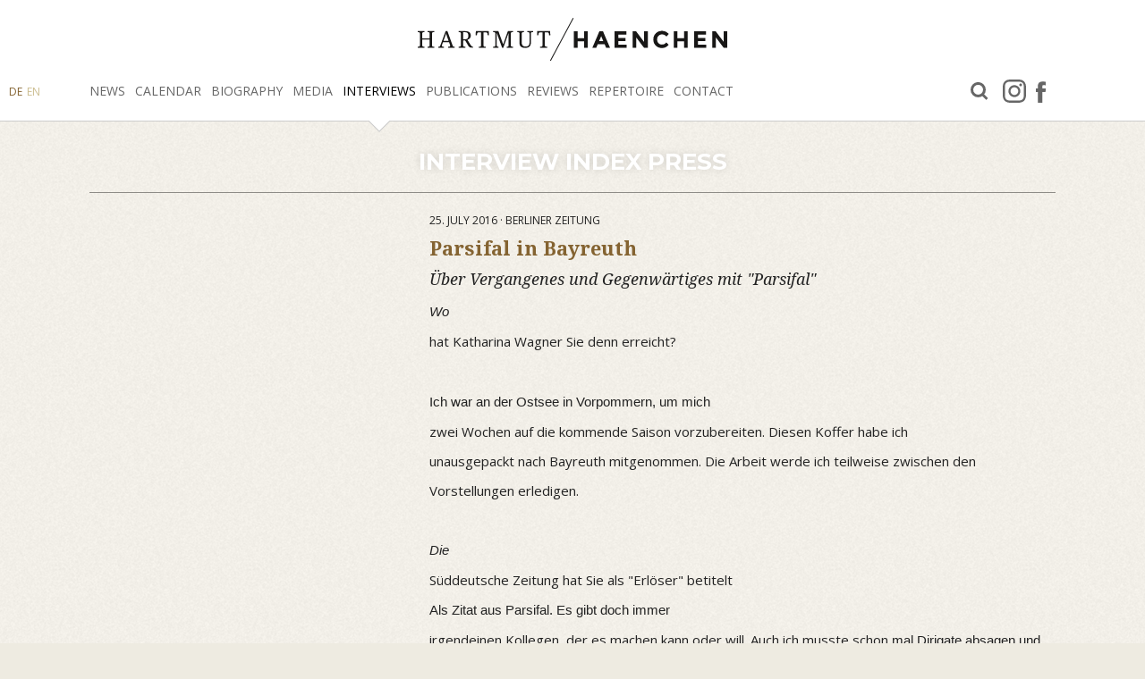

--- FILE ---
content_type: text/html; charset=utf-8
request_url: https://www.haenchen.net/en/interviews/press-interviews/?user_haenchendatabase_pi7%5Buid%5D=578&cHash=6839b750730a8029fc87be86db4331d8
body_size: 4957
content:
<!DOCTYPE html>
<html dir="ltr" lang="en-US">
<head>

<meta charset="utf-8">
<!-- 
	This website is powered by TYPO3 - inspiring people to share!
	TYPO3 is a free open source Content Management Framework initially created by Kasper Skaarhoj and licensed under GNU/GPL.
	TYPO3 is copyright 1998-2026 of Kasper Skaarhoj. Extensions are copyright of their respective owners.
	Information and contribution at https://typo3.org/
-->



<title>Hartmut Haenchen: Press-interviews</title>
<meta name="generator" content="TYPO3 CMS" />
<meta name="twitter:card" content="summary" />


<link rel="stylesheet" type="text/css" href="/typo3conf/ext/user_layout/Resources/Public/Css/fotorama.css?1564484474" media="all">
<link rel="stylesheet" type="text/css" href="//cdn.jsdelivr.net/fancybox/2.1.5/jquery.fancybox.min.css" media="all">
<link rel="stylesheet" type="text/css" href="/typo3conf/ext/user_layout/Resources/Public/Css/screen.css?1607938973" media="all">



<script src="/typo3conf/ext/user_layout/Resources/Public/Js/modernizr.custom.89369.js?1536671460" type="text/javascript"></script>
<script src="/typo3conf/ext/user_layout/Resources/Public/Js/jquery.min.js?1607938973" type="text/javascript"></script>
<script src="//cdn.jsdelivr.net/fancybox/2.1.5/jquery.fancybox.min.js" type="text/javascript"></script>
<script src="/typo3conf/ext/user_layout/Resources/Public/Js/fotorama.js?1564396976" type="text/javascript"></script>
<script src="/typo3conf/ext/user_layout/Resources/Public/Js/manifest.js?1564474633" type="text/javascript"></script>
<script src="/typo3conf/ext/user_layout/Resources/Public/Js/vendor.js?1564474633" type="text/javascript"></script>
<script src="/typo3conf/ext/user_layout/Resources/Public/Js/main.js?1607938973" type="text/javascript"></script>
<script src="/typo3temp/assets/js/6d661f9502.js?1757327099" type="text/javascript"></script>


<meta http-equiv="X-UA-Compatible" content="IE=edge,chrome=1"/><meta name="viewport" content="width=device-width, initial-scale=1, shrink-to-fit=no" /><meta name="referrer" content="same-origin"><meta name="format-detection" content="telephone=no">
<link rel="alternate" hreflang="de-DE" href="https://www.haenchen.net/interviews/presse-interviews/?user_haenchendatabase_pi7%5Buid%5D=578&amp;cHash=6839b750730a8029fc87be86db4331d8"/>
<link rel="alternate" hreflang="en-US" href="https://www.haenchen.net/en/interviews/press-interviews/?user_haenchendatabase_pi7%5Buid%5D=578&amp;cHash=6839b750730a8029fc87be86db4331d8"/>
<link rel="alternate" hreflang="x-default" href="https://www.haenchen.net/interviews/presse-interviews/?user_haenchendatabase_pi7%5Buid%5D=578&amp;cHash=6839b750730a8029fc87be86db4331d8"/>

<link rel="canonical" href="https://www.haenchen.net/en/interviews/press-interviews/?user_haenchendatabase_pi7%5Buid%5D=578&amp;cHash=6839b750730a8029fc87be86db4331d8"/>
</head>
<body class="page58 layout-1fe-layout-0 ">


<header canvas="">
    <nav class="menu-container container"><div class="row"><div class="col-10 col-md-12"><a class="logo_quer" href="/"><img class="no-responsive" src="/fileadmin/media/layout/logo_quer.svg" alt="Hartmut Haenchen - Dirigent"></a></div><div class="col d-none d-lg-block text-center text-xl-left"><ul class="menu"><li class="h19" aria-haspopup="false"><a href="/en/news/">News</a></li><li class="h27" aria-haspopup="false"><a href="/en/calendar/">Calendar</a></li><li class="h29" aria-haspopup="true"><a href="/en/biography/key-dates-and-events/">Biography</a><ul><li aria-haspopup="false"><a href="/en/biography/key-dates-and-events/">Key dates and events</a></li><li aria-haspopup="false"><a href="/en/biography/official-biography-in-english/">Official biography (in english)</a></li><li aria-haspopup="false"><a href="/en/biography/german-biography/">German biography</a></li><li aria-haspopup="false"><a href="/en/biography/biography-chamber-orchestra-cpe-bach/">Biography Chamber orchestra C.P.E. Bach</a></li><li aria-haspopup="false"><a href="/en/biography/political-biography/">„political“ biography</a></li><li aria-haspopup="false"><a href="/en/biography/performances-at-netherlands-opera/">Performances at Netherlands Opera</a></li><li aria-haspopup="false"><a href="/en/biography/press-dossier-in-french/">Press dossier (in french)</a></li></ul></li><li class="h55" aria-haspopup="true"><a href="/en/media/videos/">Media</a><ul><li aria-haspopup="false"><a href="/en/media/videos/">Videos</a></li><li aria-haspopup="false"><a href="/en/media/audios/">Audios</a></li><li aria-haspopup="false"><a href="/en/media/photos/">Photos</a></li><li aria-haspopup="false"><a href="/en/media/bust/">Bust</a></li></ul></li><li class="h31 act" aria-haspopup="true"><a href="/en/interviews/all-interviews/">Interviews</a><ul><li aria-haspopup="false"><a href="/en/interviews/all-interviews/">All interviews</a></li><li class="act" aria-haspopup="false"><a href="/en/interviews/press-interviews/">Press-interviews</a></li><li aria-haspopup="false"><a href="/en/interviews/radio-interviews/">Radio-interviews</a></li><li aria-haspopup="false"><a href="/en/interviews/tv-interviews/">TV-interviews</a></li><li aria-haspopup="false"><a href="/en/interviews/online-interviews/">online-interviews</a></li></ul></li><li class="h22" aria-haspopup="true"><a href="/en/publications/discography/">Publications</a><ul><li aria-haspopup="false"><a href="/en/publications/discography/">Discography</a></li><li aria-haspopup="false"><a href="/en/publications/radio-recordings/">Radio recordings</a></li><li aria-haspopup="false"><a href="/en/publications/tv-recordings/">TV-recordings</a></li><li aria-haspopup="false"><a href="/en/publications/bibliography/">Bibliography</a></li><li aria-haspopup="false"><a href="/en/publications/texts/">Texts</a></li></ul></li><li class="h23" aria-haspopup="true"><a href="/en/reviews/symphonic-concerts/">Reviews</a><ul><li aria-haspopup="false"><a href="/en/reviews/symphonic-concerts/">Symphonic concerts</a></li><li aria-haspopup="false"><a href="/en/reviews/opera/">Opera</a></li><li aria-haspopup="false"><a href="/en/reviews/chamber-orchestra/">Chamber orchestra</a></li><li aria-haspopup="false"><a href="/en/reviews/cds/dvds/">CDs/DVDs</a></li></ul></li><li class="h24" aria-haspopup="true"><a href="/en/repertoire/opera-repertoire/">Repertoire</a><ul><li aria-haspopup="false"><a href="/en/repertoire/opera-repertoire/">Opera-repertoire</a></li><li aria-haspopup="false"><a href="/en/repertoire/symphonic-repertoire/">Symphonic-repertoire</a></li><li aria-haspopup="false"><a href="/en/repertoire/chamber-orchestra-repertoire/">Chamber orchestra - repertoire</a></li></ul></li><li class="h26" aria-haspopup="true"><a href="/en/contact/contact-form/">Contact</a><ul><li aria-haspopup="false"><a href="/en/contact/contact-form/">Contact form</a></li><li aria-haspopup="false"><a href="/en/contact/management/">Management</a></li><li aria-haspopup="false"><a href="/en/contact/impress/">Impress</a></li><li aria-haspopup="false"><a href="/en/contact/privacy-policy/">Privacy Policy</a></li></ul></li></ul></div><div class="col-auto d-none d-xl-block"><ul class="menu"><li class="h72" aria-haspopup="false"><a target="_blank" href="/en/facebook/">facebook</a></li><li class="h73" aria-haspopup="false"><a target="_blank" href="/en/instagram/">Instagram</a></li><li class="h50" aria-haspopup="false"><a href="/en/search/">Search</a></li></ul></div><div class="d-none d-lg-block"><div class="lang"><a href="/interviews/presse-interviews/" class="act">DE</a><a href="/en/interviews/press-interviews/">EN</a></div></div></div></nav><div class="sb-toggle-left d-lg-none" aria-expanded="false"><span class="navbar-toggler-icon"><span><span></span><span></span><span></span></span></span></div>
</header>

<div canvas="container">
    <div class="content-container">
        <div class="inner">
            <!--TYPO3SEARCH_begin-->
            

<section id="c65"
         class="ce-gridelements page-row   ce-layout-0 grid-layout-1 grid-gap-yes grid-col-bt


"
         style="; ">

    

    <div class="container">
        <div class="row">
            
    <div class="col-12">
        
<div id="c112" class="frame frame-default frame-type-header frame-layout-2"><a id="c183"></a><header><h1 class="">
				Interview index press
			</h1></header></div>


    </div>

        </div>
    </div>
</section>



<div id="c64" class="frame frame-default frame-type-list frame-layout-0"><div class="user-haenchendatabase-pi7"><div class="container"><div class="row"><div class="images c-1 col-12 col-md-4"></div><div class="text c-2 col-12 col-md-8"><div class="datum">25. July 2016 &middot; Berliner Zeitung</div><h1>Parsifal in Bayreuth</h1><h2>Über Vergangenes und Gegenwärtiges mit "Parsifal"</h2><p><p></p><p><i><span style="font-family:Arial">Wo
</span></i></p><p>hat Katharina Wagner Sie denn erreicht?<i><span style="font-family:Arial"></span></i></p><p>&nbsp;</p><p></p><p><span style="font-family:Arial">Ich war an der Ostsee in Vorpommern, um mich
</span></p><p>zwei Wochen auf die kommende Saison vorzubereiten. Diesen Koffer habe ich
</p><p>unausgepackt nach Bayreuth mitgenommen. Die Arbeit werde ich&nbsp;teilweise&nbsp;zwischen den
</p><p>Vorstellungen erledigen.</p><p>&nbsp;</p><p></p><p><i><span style="font-family:Arial">Die
</span></i></p><p>Süddeutsche Zeitung hat Sie als "Erlöser" betitelt</p><p><span style="font-family: Arial;">Als Zitat aus Parsifal. Es gibt doch immer&nbsp;
</span></p><p>irgendeinen Kollegen, der es machen kann oder will. Auch ich musste schon&nbsp;<span style="font-family: Arial;">mal</span><span style="font-family: Arial;">&nbsp;Dirigate absagen und jemand
</span></p><p>anderes ist eingesprungen. Ich kenne solche Situationen, auch wenn ich jetzt
</p><p>nicht über Herrn Nelsons nachdenken will. Natürlich werde ich hier mit dem
</p><p>Geschehen konfrontiert oder auch eingeweiht, aber das ist nicht mein Thema.</p><p>&nbsp;</p><p></p><p><i><span style="font-family:Arial">Wie
</span></i></p><p>bewältigen Sie die Klangproblematik zwischen Orchestergraben und Saal?&nbsp;</p><p>&nbsp;</p><p></p><p><span style="font-family:Arial">Ich habe Parsifal schon&nbsp; an einigen großen
</span></p><p>Häusern in Europa gemacht. Mein Assistent gibt mir&nbsp;hier&nbsp;per Telefon aus dem Saal ein Feedback wie es klingt.&nbsp;</p><p>&nbsp;</p><p></p><p><i><span style="font-family:Arial">Haben
</span></i></p><p>Sie vorher Bedingungen gestellt?</p><p><i><span style="font-family:Arial"></span></i></p><p>&nbsp;</p><p></p><p><span style="font-family:Arial">Ja, dass aus meinem
</span></p><p>von mir nach neuesten Erkenntnissen eingerichtetes Orchestermaterial gespielt
</p><p>wird und mein Assistent Walter Althammer mit mir arbeitet.<span style="font-family:Arial">&nbsp;Ich
</span></p><p>weiß was ich will. Ich weiß wie mein Parsifal klingen soll und da kann mir
</p><p>keiner reinreden. Ich bin aber auch nicht so, dass ich die Erfahrungen, die&nbsp;man hier in Bayreuth&nbsp;hat, in den
</p><p>Wind schlage. Ich weiß natürlich durch meinen Assistenten, dass Herr Thielemann
</p><p>mehrmals in meinen Proben war. Ich habe Kontakt mit ihm, unsere Garderoben
</p><p>liegen nebeneinander. Wir haben ein paar Mal ganz kollegial miteinander über
</p><p>prinzipielle Probleme des Hauses gesprochen.</p><p>&nbsp;</p><p></p><p><i><span style="font-family:Arial">Wie
</span></i></p><p>viel konnte Sie denn in der kurzen Zeit noch verändern?</p><p><i><span style="font-family:Arial"></span></i></p><p>&nbsp;</p><p></p><p><span style="font-family:Arial">"Ich hatte zwölf Tage Probenzeit,&nbsp;an denen&nbsp;wir von früh bis spät
</span></p><p>gearbeitet haben. Davon allerdings nur zwei Orchesterproben&nbsp;ohne Bühne. Dann waren wir schon auf
</p><p>der Bühne mit den Sängern. Aber ich konnte zum Glück weiter mit den Solisten
</p><p>arbeiten, um zu verfeinern."</p><p>&nbsp;</p><p></p><p><i><span style="font-family:Arial">Sie
</span></i></p><p>dirigieren ja wohl mit mehr Tempo?</p><p><i><span style="font-family:Arial"></span></i></p><p>&nbsp;</p><p></p><p><span style="font-family:Arial">Ich habe eine andere Herangehensweise, die sich
</span></p><p>auf die&nbsp;originalen&nbsp;Quellen
</p><p>stützt. Das ist wie ein Puzzle aus 5000 Einzelteilen. Allein in der 1.
</p><p>Violinstimme gibt es bei mir 300 Differenzen&nbsp;zu der hier üblichen Ausführung. Das ergibt ein anderes,
</p><p>durchsichtigeres Klangbild.&nbsp;</p><p>&nbsp;</p><p></p><p><i><span style="font-family:Arial">Das
</span></i></p><p>stieß wohl bei den Musikern nicht nur auf Begeisterung?</p><p><i><span style="font-family:Arial"></span></i></p><p>&nbsp;</p><p></p><p><span style="font-family:Arial">Für die Musiker, die das Stück teilweise seit
</span></p><p>20 Jahren hier spielen, ist es&nbsp;auch
</p><p>eine Umstellung der Bewegungsabläufe. &nbsp;Da muss ich natürlich Zugeständnisse
</p><p>machen, aber wir sind auf einem guten Weg.&nbsp;&nbsp;</p><p>&nbsp;</p><p></p><p><i><span style="font-family:Arial">Ist
</span></i></p><p>das Engagement in Bayreuth ein Ritterschlag für Sie?</p><p><i><span style="font-family:Arial"></span></i></p><p>&nbsp;</p><p></p><p><span style="font-family:Arial">Die Königin der
</span></p><p>Niederlande hat mich zum Ritter geschlagen. Ohne Bayreuth.<span style="font-family:Arial">&nbsp;Ich
</span></p><p>habe den Parsifal schon&nbsp;an&nbsp;vielen
</p><p>großen Opernhäusern in Europa dirigiert. Das besondere ist ja, dass Wagner den
</p><p>Parsifal ausdrücklich für Bayreuth komponiert&nbsp;hat.<span style="font-family:Arial">&nbsp;</span><span style="font-family:
</p><p>Arial">Seine&nbsp;</span><span style="font-family:Arial">unglaubliche
</span></p><p>räumliche Klangvorstellung,&nbsp;hat&nbsp;er
</p><p>bis zum äußersten ausgekostet&nbsp; Das macht es natürlich ganz besonders.&nbsp;</p><p>&nbsp;</p><p></p><p><i><span style="font-family:Arial">Und
</span></i></p><p>da kommt ausgerechnet in diesem Jahr die Kanzlerin nicht!</p><p><i><span style="font-family:Arial"></span></i></p><p>&nbsp;</p><p></p><p><span style="font-family:Arial">Die VIP-Liste ist für mein Dirigat nicht so
</span></p><p>entscheidend. Im übrigens kommt Frau Merkel aber zu einer anderen Vorstellung.</p><p>&nbsp;</p><p></p><p><i><span style="font-family:Arial">Der
</span></i></p><p>Spiegel hat sie abfällig als "Kapellmeister" bezeichnet.&nbsp;</p><p><i><span style="font-family:Arial"></span></i></p><p>&nbsp;</p><p></p><p><span style="font-family:Arial">Für mich ist Kapellmeister eine Auszeichnung.
</span></p><p>Das&nbsp;ist ein&nbsp;erstrebenswerter&nbsp;Titel. Es ist ja nur die Übersetzung
</p><p>von Maestro di Capella. Ich finde es nicht schlecht wenn man sein Handwerk
</p><p>kann.&nbsp; Man kann mich mit Kapellmeister nicht beleidigen.</p><p>&nbsp;</p><p></p><p><i><span style="font-family:Arial">Wie
</span></i></p><p>dürfen wir uns Ihren "unsichtbaren" Auftritt vorstellen?</p><p><i><span style="font-family:Arial"></span></i></p><p>&nbsp;</p><p></p><p><span style="font-family:Arial">Für mich mit 1,83 Meter ist der Deckel über dem
</span></p><p>Dirigenten mit 20 Zentimeter Freiraum zu niedrig. Deshalb habe ich meinen
</p><p>Spezialstuhl aus Amsterdam holen lassen. Der bewegt sich mit und bewahrt mich
</p><p>vor den üblichen Rückenschmerzen unter denen Dirigenten oft leiden. Ansonsten
</p><p>trage ich ein Hemd&nbsp;an&nbsp;Stelle&nbsp;des&nbsp;Frackes,
</p><p>denn im Orchestergraben&nbsp;kann es
</p><p>bis zu&nbsp;37 Grad&nbsp;werden&nbsp;und
</p><p>mich sieht ja niemand.&nbsp;</p><p>&nbsp;</p><p></p><p><i><span style="font-family:Arial">Stimmt
</span></i></p><p>es, dass der Parsifal in der DDR verboten war?</p><p><i><span style="font-family:Arial"></span></i></p><p>&nbsp;</p><p></p><p><span style="font-family:Arial">Die Partei wollte so einen christlichen Stoff
</span></p><p>nicht auf dem Spielplan sehen. Erst Ende der 70er gab es in der Berliner
</p><p>Staatsoper zwei Vorstellungen, die ich dirigieren durfte. Im Publikum saßen
</p><p>aber nur Stasi-Leute, damit der normale Bürger nicht mit dem Parsifal in Berührung
</p><p>kam.</p><p>&nbsp;</p><p></p><p><i><span style="font-family:Arial">Warum
</span></i></p><p>hatten Sie Dirigierverbot?</p><p><i><span style="font-family:Arial"></span></i></p><p>&nbsp;</p><p></p><p><span style="font-family:Arial">Ich war Chefdirigent in Schwerin und sollte auf
</span></p><p>einem Parteitag&nbsp;der SED&nbsp;von
</p><p>Schostakowitschs 2. Sinfonie nur den Schlussteil mit dem Lenin-Text dirigieren.
</p><p>Ich wollte aber die ganze Sinfonie spielen. Das hat mich meine Position
</p><p>gekostet. Mein Vertrag mit der Komischen Oper, den ich schon geschlossen hatte,
</p><p>wurde gekündigt und alle anderen Orchester der DDR sagten mir ab. Außerdem
</p><p>wurde mein Pass eingezogen.&nbsp;</p><p>&nbsp;</p><p></p><p><i><span style="font-family:Arial">Wovon
</span></i></p><p>haben Sie dann gelebt?</p><p><i><span style="font-family:Arial"></span></i></p><p>&nbsp;</p><p></p><p><span style="font-family:Arial">Ich habe das Spielzeug meiner Kinder verkauft,
</span></p><p>den Großteil meiner Bücher. Denn offiziell arbeitslos durfte man ja nicht sein.
</p><p>Das ging von 1979 bis '83 so. 1986 durfte ich dann mit meiner Frau und den
</p><p>Kindern ausreisen."<span style="font-family:Arial"></span></p></p><div><a href="/en/interviews/press-interviews/" class="detail">Zurück</a></div></div></div></div></div>


            <!--TYPO3SEARCH_end-->
        </div>
    </div>
</div>

<aside class="mobilnav" off-canvas="mobilnav left overlay">
    <div id="l"><div class="lang"><a href="/interviews/presse-interviews/" class="act">DE</a><a href="/en/interviews/press-interviews/">EN</a></div></div><ul><li aria-haspopup="false"><a href="/en/news/">News</a></li><li aria-haspopup="false"><a href="/en/calendar/">Calendar</a></li><li aria-haspopup="true"><a href="/en/biography/key-dates-and-events/">Biography</a><ul><li aria-haspopup="false"><a href="/en/biography/key-dates-and-events/">Key dates and events</a></li><li aria-haspopup="false"><a href="/en/biography/official-biography-in-english/">Official biography (in english)</a></li><li aria-haspopup="false"><a href="/en/biography/german-biography/">German biography</a></li><li aria-haspopup="false"><a href="/en/biography/biography-chamber-orchestra-cpe-bach/">Biography Chamber orchestra C.P.E. Bach</a></li><li aria-haspopup="false"><a href="/en/biography/political-biography/">„political“ biography</a></li><li aria-haspopup="false"><a href="/en/biography/performances-at-netherlands-opera/">Performances at Netherlands Opera</a></li><li aria-haspopup="false"><a href="/en/biography/press-dossier-in-french/">Press dossier (in french)</a></li></ul></li><li aria-haspopup="true"><a href="/en/media/videos/">Media</a><ul><li aria-haspopup="false"><a href="/en/media/videos/">Videos</a></li><li aria-haspopup="false"><a href="/en/media/audios/">Audios</a></li><li aria-haspopup="false"><a href="/en/media/photos/">Photos</a></li><li aria-haspopup="false"><a href="/en/media/bust/">Bust</a></li></ul></li><li class="act" aria-haspopup="true"><a href="/en/interviews/all-interviews/">Interviews</a><ul><li aria-haspopup="false"><a href="/en/interviews/all-interviews/">All interviews</a></li><li class="act" aria-haspopup="false"><a href="/en/interviews/press-interviews/">Press-interviews</a></li><li aria-haspopup="false"><a href="/en/interviews/radio-interviews/">Radio-interviews</a></li><li aria-haspopup="false"><a href="/en/interviews/tv-interviews/">TV-interviews</a></li><li aria-haspopup="false"><a href="/en/interviews/online-interviews/">online-interviews</a></li></ul></li><li aria-haspopup="true"><a href="/en/publications/discography/">Publications</a><ul><li aria-haspopup="false"><a href="/en/publications/discography/">Discography</a></li><li aria-haspopup="false"><a href="/en/publications/radio-recordings/">Radio recordings</a></li><li aria-haspopup="false"><a href="/en/publications/tv-recordings/">TV-recordings</a></li><li aria-haspopup="false"><a href="/en/publications/bibliography/">Bibliography</a></li><li aria-haspopup="false"><a href="/en/publications/texts/">Texts</a></li></ul></li><li aria-haspopup="true"><a href="/en/reviews/symphonic-concerts/">Reviews</a><ul><li aria-haspopup="false"><a href="/en/reviews/symphonic-concerts/">Symphonic concerts</a></li><li aria-haspopup="false"><a href="/en/reviews/opera/">Opera</a></li><li aria-haspopup="false"><a href="/en/reviews/chamber-orchestra/">Chamber orchestra</a></li><li aria-haspopup="false"><a href="/en/reviews/cds/dvds/">CDs/DVDs</a></li></ul></li><li aria-haspopup="true"><a href="/en/repertoire/opera-repertoire/">Repertoire</a><ul><li aria-haspopup="false"><a href="/en/repertoire/opera-repertoire/">Opera-repertoire</a></li><li aria-haspopup="false"><a href="/en/repertoire/symphonic-repertoire/">Symphonic-repertoire</a></li><li aria-haspopup="false"><a href="/en/repertoire/chamber-orchestra-repertoire/">Chamber orchestra - repertoire</a></li></ul></li><li aria-haspopup="true"><a href="/en/contact/contact-form/">Contact</a><ul><li aria-haspopup="false"><a href="/en/contact/contact-form/">Contact form</a></li><li aria-haspopup="false"><a href="/en/contact/management/">Management</a></li><li aria-haspopup="false"><a href="/en/contact/impress/">Impress</a></li><li aria-haspopup="false"><a href="/en/contact/privacy-policy/">Privacy Policy</a></li></ul></li></ul><ul class="menu"><li class="h72" aria-haspopup="false"><a target="_blank" href="/en/facebook/">facebook</a></li><li class="h73" aria-haspopup="false"><a target="_blank" href="/en/instagram/">Instagram</a></li><li class="h50" aria-haspopup="false"><a href="/en/search/">Search</a></li></ul>
</aside>




</body>
</html>

--- FILE ---
content_type: text/css; charset=utf-8
request_url: https://www.haenchen.net/typo3conf/ext/user_layout/Resources/Public/Css/screen.css?1607938973
body_size: 30672
content:
@import url(https://fonts.googleapis.com/css?family=Droid+Serif:400,700,400italic|Montserrat:700|Open+Sans:400,800);
/*!
 * Bootstrap v4.3.1 (https://getbootstrap.com/)
 * Copyright 2011-2019 The Bootstrap Authors
 * Copyright 2011-2019 Twitter, Inc.
 * Licensed under MIT (https://github.com/twbs/bootstrap/blob/master/LICENSE)
 */:root{--blue:#007bff;--indigo:#6610f2;--purple:#6f42c1;--pink:#e83e8c;--red:#dc3545;--orange:#fd7e14;--yellow:#ffc107;--green:#28a745;--teal:#20c997;--cyan:#17a2b8;--white:#fff;--gray:#6c757d;--gray-dark:#343a40;--primary:#222;--secondary:#666;--success:#28a745;--info:#17a2b8;--warning:#ffc107;--danger:#dc3545;--light:#999;--dark:#333;--breakpoint-xs:0;--breakpoint-sm:576px;--breakpoint-md:768px;--breakpoint-lg:992px;--breakpoint-xl:1200px;--font-family-sans-serif:-apple-system,BlinkMacSystemFont,"Segoe UI",Roboto,"Helvetica Neue",Arial,"Noto Sans",sans-serif,"Apple Color Emoji","Segoe UI Emoji","Segoe UI Symbol","Noto Color Emoji";--font-family-monospace:SFMono-Regular,Menlo,Monaco,Consolas,"Liberation Mono","Courier New",monospace}*,:after,:before{-webkit-box-sizing:border-box;box-sizing:border-box}html{font-family:sans-serif;line-height:1.15;-webkit-text-size-adjust:100%;-webkit-tap-highlight-color:rgba(0,0,0,0)}article,aside,figcaption,figure,footer,header,hgroup,main,nav,section{display:block}body{font-family:Open Sans,sans-serif;font-size:.9375rem;font-weight:400;line-height:1.375;text-align:left;background-color:#eeebe1}[tabindex="-1"]:focus{outline:0!important}hr{-webkit-box-sizing:content-box;box-sizing:content-box;height:0;overflow:visible}.headline,.user-haenchendatabase-pi12 .item .letter,.user-haenchendatabase-pi12 .item .repertname,.user-haenchendatabase-pi13 .letter,h1,h2,h3,h4,h5,h6,p{margin-top:0;margin-bottom:.75rem}abbr[data-original-title],abbr[title]{text-decoration:underline;-webkit-text-decoration:underline dotted;text-decoration:underline dotted;cursor:help;border-bottom:0;-webkit-text-decoration-skip-ink:none;text-decoration-skip-ink:none}address{font-style:normal;line-height:inherit}address,dl,ol,ul{margin-bottom:1rem}dl,ol,ul{margin-top:0}ol ol,ol ul,ul ol,ul ul{margin-bottom:0}dt{font-weight:700}dd{margin-bottom:.5rem;margin-left:0}blockquote{margin:0 0 1rem}b,strong{font-weight:bolder}small{font-size:80%}sub,sup{position:relative;font-size:75%;line-height:0;vertical-align:baseline}sub{bottom:-.25em}sup{top:-.5em}a{color:#222;text-decoration:none;background-color:transparent}a:hover{color:#000;text-decoration:underline}a:not([href]):not([tabindex]),a:not([href]):not([tabindex]):focus,a:not([href]):not([tabindex]):hover{color:inherit;text-decoration:none}a:not([href]):not([tabindex]):focus{outline:0}code,kbd,pre,samp{font-family:SFMono-Regular,Menlo,Monaco,Consolas,Liberation Mono,Courier New,monospace;font-size:1em}pre{margin-top:0;margin-bottom:1rem;overflow:auto}figure{margin:0 0 1rem}img{border-style:none}img,svg{vertical-align:middle}svg{overflow:hidden}caption{padding-top:.75rem;padding-bottom:.75rem;color:#6c757d;text-align:left;caption-side:bottom}th{text-align:inherit}label{display:inline-block;margin-bottom:.5rem}button{border-radius:0}button:focus{outline:1px dotted;outline:5px auto -webkit-focus-ring-color}button,input,optgroup,select,textarea{margin:0;font-family:inherit;font-size:inherit;line-height:inherit}button,input{overflow:visible}button,select{text-transform:none}select{word-wrap:normal}[type=button],[type=reset],[type=submit],button{-webkit-appearance:button}[type=button]:not(:disabled),[type=reset]:not(:disabled),[type=submit]:not(:disabled),button:not(:disabled){cursor:pointer}[type=button]::-moz-focus-inner,[type=reset]::-moz-focus-inner,[type=submit]::-moz-focus-inner,button::-moz-focus-inner{padding:0;border-style:none}input[type=checkbox],input[type=radio]{-webkit-box-sizing:border-box;box-sizing:border-box;padding:0}input[type=date],input[type=datetime-local],input[type=month],input[type=time]{-webkit-appearance:listbox}textarea{overflow:auto;resize:vertical}fieldset{min-width:0;padding:0;margin:0;border:0}legend{display:block;width:100%;max-width:100%;padding:0;margin-bottom:.5rem;font-size:1.5rem;line-height:inherit;color:inherit;white-space:normal}@media (max-width:1200px){legend{font-size:calc(1.275rem + .3vw)}}progress{vertical-align:baseline}[type=number]::-webkit-inner-spin-button,[type=number]::-webkit-outer-spin-button{height:auto}[type=search]{outline-offset:-2px;-webkit-appearance:none}[type=search]::-webkit-search-decoration{-webkit-appearance:none}::-webkit-file-upload-button{font:inherit;-webkit-appearance:button}output{display:inline-block}summary{display:list-item;cursor:pointer}template{display:none}[hidden]{display:none!important}.h1,.h2,.h3,.h4,.h5,.h6,.headline,.user-haenchendatabase-pi12 .item .letter,.user-haenchendatabase-pi12 .item .repertname,.user-haenchendatabase-pi13 .letter,h1,h2,h3,h4,h5,h6{margin-bottom:.75rem;font-weight:500;line-height:1.2}.h1,.headline,.user-haenchendatabase-pi12 .item .letter,.user-haenchendatabase-pi12 .item .repertname,.user-haenchendatabase-pi13 .letter,h1{font-size:1.625rem}@media (max-width:1200px){.h1,.headline,.user-haenchendatabase-pi12 .item .letter,.user-haenchendatabase-pi12 .item .repertname,.user-haenchendatabase-pi13 .letter,h1{font-size:calc(1.2875rem + .45vw)}}.h2,.h3,.h4,.h5,.h6,h2,h3,h4,h5,h6{font-size:.9375rem}.lead{font-size:1.75rem;font-weight:400}@media (max-width:1200px){.lead{font-size:calc(1.3rem + .6vw)}}.display-1{font-size:6rem;font-weight:300;line-height:1.2}@media (max-width:1200px){.display-1{font-size:calc(1.725rem + 5.7vw)}}.display-2{font-size:5.5rem;font-weight:300;line-height:1.2}@media (max-width:1200px){.display-2{font-size:calc(1.675rem + 5.1vw)}}.display-3{font-size:4.5rem;font-weight:300;line-height:1.2}@media (max-width:1200px){.display-3{font-size:calc(1.575rem + 3.9vw)}}.display-4{font-size:3.5rem;font-weight:300;line-height:1.2}@media (max-width:1200px){.display-4{font-size:calc(1.475rem + 2.7vw)}}hr{margin-top:1rem;margin-bottom:1rem;border:0;border-top:1px solid rgba(0,0,0,.1)}.small,small{font-size:80%;font-weight:400}.mark,mark{padding:.2em;background-color:#fcf8e3}.list-inline,.list-unstyled{padding-left:0;list-style:none}.list-inline-item{display:inline-block}.list-inline-item:not(:last-child){margin-right:.5rem}.initialism{font-size:90%;text-transform:uppercase}.blockquote{margin-bottom:1rem;font-size:1.171875rem}.blockquote-footer{display:block;font-size:80%;color:#6c757d}.blockquote-footer:before{content:"\2014\A0"}.img-fluid,.img-thumbnail{max-width:100%;height:auto}.img-thumbnail{padding:.25rem;background-color:#eeebe1;border:1px solid #dee2e6;border-radius:.25rem}.figure{display:inline-block}.figure-img{margin-bottom:.5rem;line-height:1}.figure-caption{font-size:90%;color:#6c757d}code{font-size:87.5%;color:#e83e8c;word-break:break-word}a>code{color:inherit}kbd{padding:.2rem .4rem;font-size:87.5%;color:#fff;background-color:#212529;border-radius:.2rem}kbd kbd{padding:0;font-size:100%;font-weight:700}pre{display:block;font-size:87.5%;color:#212529}pre code{font-size:inherit;color:inherit;word-break:normal}.pre-scrollable{max-height:340px;overflow-y:scroll}.container{width:100%;padding-right:30px;padding-left:30px;margin-right:auto;margin-left:auto}@media (min-width:576px){.container{max-width:540px}}@media (min-width:768px){.container{max-width:720px}}@media (min-width:992px){.container{max-width:960px}}@media (min-width:1200px){.container{max-width:1140px}}.container-fluid{width:100%;padding-right:30px;padding-left:30px;margin-right:auto;margin-left:auto}.row{display:-webkit-box;display:-ms-flexbox;display:flex;-ms-flex-wrap:wrap;flex-wrap:wrap;margin-right:-30px;margin-left:-30px}.no-gutters{margin-right:0;margin-left:0}.no-gutters>.col,.no-gutters>[class*=col-]{padding-right:0;padding-left:0}.col,.col-1,.col-2,.col-3,.col-4,.col-5,.col-6,.col-7,.col-8,.col-9,.col-10,.col-11,.col-12,.col-auto,.col-lg,.col-lg-1,.col-lg-2,.col-lg-3,.col-lg-4,.col-lg-5,.col-lg-6,.col-lg-7,.col-lg-8,.col-lg-9,.col-lg-10,.col-lg-11,.col-lg-12,.col-lg-auto,.col-md,.col-md-1,.col-md-2,.col-md-3,.col-md-4,.col-md-5,.col-md-6,.col-md-7,.col-md-8,.col-md-9,.col-md-10,.col-md-11,.col-md-12,.col-md-auto,.col-sm,.col-sm-1,.col-sm-2,.col-sm-3,.col-sm-4,.col-sm-5,.col-sm-6,.col-sm-7,.col-sm-8,.col-sm-9,.col-sm-10,.col-sm-11,.col-sm-12,.col-sm-auto,.col-xl,.col-xl-1,.col-xl-2,.col-xl-3,.col-xl-4,.col-xl-5,.col-xl-6,.col-xl-7,.col-xl-8,.col-xl-9,.col-xl-10,.col-xl-11,.col-xl-12,.col-xl-auto,.tx-powermail form fieldset,.tx-powermail form fieldset.powermail_fieldset_3,body.page30 div.csc-textpic div.csc-textpic-imagewrap[data-ce-columns="2"] div.ce-row .ce-column,body.page30 div.csc-textpic div.csc-textpic-imagewrap[data-ce-columns="2"] div.csc-textpic-imagerow .ce-column,body.page30 div.csc-textpic div.csc-textpic-imagewrap[data-ce-columns="3"] div.ce-row .ce-column,body.page30 div.csc-textpic div.csc-textpic-imagewrap[data-ce-columns="3"] div.csc-textpic-imagerow .ce-column,body.page30 div.csc-textpic div.csc-textpic-imagewrap[data-ce-columns="4"] div.ce-row .ce-column,body.page30 div.csc-textpic div.csc-textpic-imagewrap[data-ce-columns="4"] div.csc-textpic-imagerow .ce-column,body.page30 div.csc-textpic div.csc-textpic-imagewrap[data-csc-images="1"] div.ce-row .ce-column,body.page30 div.csc-textpic div.csc-textpic-imagewrap[data-csc-images="1"] div.csc-textpic-imagerow .ce-column,body.page30 div.frame-type-image div.ce-gallery[data-ce-columns="2"] div.ce-row .ce-column,body.page30 div.frame-type-image div.ce-gallery[data-ce-columns="2"] div.csc-textpic-imagerow .ce-column,body.page30 div.frame-type-image div.ce-gallery[data-ce-columns="3"] div.ce-row .ce-column,body.page30 div.frame-type-image div.ce-gallery[data-ce-columns="3"] div.csc-textpic-imagerow .ce-column,body.page30 div.frame-type-image div.ce-gallery[data-ce-columns="4"] div.ce-row .ce-column,body.page30 div.frame-type-image div.ce-gallery[data-ce-columns="4"] div.csc-textpic-imagerow .ce-column,body.page30 div.frame-type-image div.ce-gallery[data-ce-images="1"] div.ce-row .ce-column,body.page30 div.frame-type-image div.ce-gallery[data-ce-images="1"] div.csc-textpic-imagerow .ce-column,body.page30 div.frame-type-textpic div.ce-gallery[data-ce-columns="2"] div.ce-row .ce-column,body.page30 div.frame-type-textpic div.ce-gallery[data-ce-columns="2"] div.csc-textpic-imagerow .ce-column,body.page30 div.frame-type-textpic div.ce-gallery[data-ce-columns="3"] div.ce-row .ce-column,body.page30 div.frame-type-textpic div.ce-gallery[data-ce-columns="3"] div.csc-textpic-imagerow .ce-column,body.page30 div.frame-type-textpic div.ce-gallery[data-ce-columns="4"] div.ce-row .ce-column,body.page30 div.frame-type-textpic div.ce-gallery[data-ce-columns="4"] div.csc-textpic-imagerow .ce-column,body.page30 div.frame-type-textpic div.ce-gallery[data-ce-images="1"] div.ce-row .ce-column,body.page30 div.frame-type-textpic div.ce-gallery[data-ce-images="1"] div.csc-textpic-imagerow .ce-column{position:relative;width:100%;padding-right:30px;padding-left:30px}.col{-ms-flex-preferred-size:0;flex-basis:0;-webkit-box-flex:1;-ms-flex-positive:1;flex-grow:1;max-width:100%}.col-auto{-ms-flex:0 0 auto;flex:0 0 auto;width:auto;max-width:100%}.col-1,.col-auto{-webkit-box-flex:0}.col-1{-ms-flex:0 0 8.3333333333%;flex:0 0 8.3333333333%;max-width:8.3333333333%}.col-2{-ms-flex:0 0 16.6666666667%;flex:0 0 16.6666666667%;max-width:16.6666666667%}.col-2,.col-3{-webkit-box-flex:0}.col-3{-ms-flex:0 0 25%;flex:0 0 25%;max-width:25%}.col-4{-ms-flex:0 0 33.3333333333%;flex:0 0 33.3333333333%;max-width:33.3333333333%}.col-4,.col-5{-webkit-box-flex:0}.col-5{-ms-flex:0 0 41.6666666667%;flex:0 0 41.6666666667%;max-width:41.6666666667%}.col-6{-ms-flex:0 0 50%;flex:0 0 50%;max-width:50%}.col-6,.col-7{-webkit-box-flex:0}.col-7{-ms-flex:0 0 58.3333333333%;flex:0 0 58.3333333333%;max-width:58.3333333333%}.col-8{-ms-flex:0 0 66.6666666667%;flex:0 0 66.6666666667%;max-width:66.6666666667%}.col-8,.col-9{-webkit-box-flex:0}.col-9{-ms-flex:0 0 75%;flex:0 0 75%;max-width:75%}.col-10{-ms-flex:0 0 83.3333333333%;flex:0 0 83.3333333333%;max-width:83.3333333333%}.col-10,.col-11{-webkit-box-flex:0}.col-11{-ms-flex:0 0 91.6666666667%;flex:0 0 91.6666666667%;max-width:91.6666666667%}.col-12,.tx-powermail form fieldset,.tx-powermail form fieldset.powermail_fieldset_3,body.page30 div.csc-textpic div.csc-textpic-imagewrap[data-ce-columns="2"] div.ce-row .ce-column,body.page30 div.csc-textpic div.csc-textpic-imagewrap[data-ce-columns="2"] div.csc-textpic-imagerow .ce-column,body.page30 div.csc-textpic div.csc-textpic-imagewrap[data-ce-columns="3"] div.ce-row .ce-column,body.page30 div.csc-textpic div.csc-textpic-imagewrap[data-ce-columns="3"] div.csc-textpic-imagerow .ce-column,body.page30 div.csc-textpic div.csc-textpic-imagewrap[data-ce-columns="4"] div.ce-row .ce-column,body.page30 div.csc-textpic div.csc-textpic-imagewrap[data-ce-columns="4"] div.csc-textpic-imagerow .ce-column,body.page30 div.csc-textpic div.csc-textpic-imagewrap[data-csc-images="1"] div.ce-row .ce-column,body.page30 div.csc-textpic div.csc-textpic-imagewrap[data-csc-images="1"] div.csc-textpic-imagerow .ce-column,body.page30 div.frame-type-image div.ce-gallery[data-ce-columns="2"] div.ce-row .ce-column,body.page30 div.frame-type-image div.ce-gallery[data-ce-columns="2"] div.csc-textpic-imagerow .ce-column,body.page30 div.frame-type-image div.ce-gallery[data-ce-columns="3"] div.ce-row .ce-column,body.page30 div.frame-type-image div.ce-gallery[data-ce-columns="3"] div.csc-textpic-imagerow .ce-column,body.page30 div.frame-type-image div.ce-gallery[data-ce-columns="4"] div.ce-row .ce-column,body.page30 div.frame-type-image div.ce-gallery[data-ce-columns="4"] div.csc-textpic-imagerow .ce-column,body.page30 div.frame-type-image div.ce-gallery[data-ce-images="1"] div.ce-row .ce-column,body.page30 div.frame-type-image div.ce-gallery[data-ce-images="1"] div.csc-textpic-imagerow .ce-column,body.page30 div.frame-type-textpic div.ce-gallery[data-ce-columns="2"] div.ce-row .ce-column,body.page30 div.frame-type-textpic div.ce-gallery[data-ce-columns="2"] div.csc-textpic-imagerow .ce-column,body.page30 div.frame-type-textpic div.ce-gallery[data-ce-columns="3"] div.ce-row .ce-column,body.page30 div.frame-type-textpic div.ce-gallery[data-ce-columns="3"] div.csc-textpic-imagerow .ce-column,body.page30 div.frame-type-textpic div.ce-gallery[data-ce-columns="4"] div.ce-row .ce-column,body.page30 div.frame-type-textpic div.ce-gallery[data-ce-columns="4"] div.csc-textpic-imagerow .ce-column,body.page30 div.frame-type-textpic div.ce-gallery[data-ce-images="1"] div.ce-row .ce-column,body.page30 div.frame-type-textpic div.ce-gallery[data-ce-images="1"] div.csc-textpic-imagerow .ce-column{-webkit-box-flex:0;-ms-flex:0 0 100%;flex:0 0 100%;max-width:100%}.order-first{-webkit-box-ordinal-group:0;-ms-flex-order:-1;order:-1}.order-last{-webkit-box-ordinal-group:14;-ms-flex-order:13;order:13}.order-0{-webkit-box-ordinal-group:1;-ms-flex-order:0;order:0}.order-1{-webkit-box-ordinal-group:2;-ms-flex-order:1;order:1}.order-2{-webkit-box-ordinal-group:3;-ms-flex-order:2;order:2}.order-3{-webkit-box-ordinal-group:4;-ms-flex-order:3;order:3}.order-4{-webkit-box-ordinal-group:5;-ms-flex-order:4;order:4}.order-5{-webkit-box-ordinal-group:6;-ms-flex-order:5;order:5}.order-6{-webkit-box-ordinal-group:7;-ms-flex-order:6;order:6}.order-7{-webkit-box-ordinal-group:8;-ms-flex-order:7;order:7}.order-8{-webkit-box-ordinal-group:9;-ms-flex-order:8;order:8}.order-9{-webkit-box-ordinal-group:10;-ms-flex-order:9;order:9}.order-10{-webkit-box-ordinal-group:11;-ms-flex-order:10;order:10}.order-11{-webkit-box-ordinal-group:12;-ms-flex-order:11;order:11}.order-12{-webkit-box-ordinal-group:13;-ms-flex-order:12;order:12}.offset-1{margin-left:8.3333333333%}.offset-2{margin-left:16.6666666667%}.offset-3{margin-left:25%}.offset-4{margin-left:33.3333333333%}.offset-5{margin-left:41.6666666667%}.offset-6{margin-left:50%}.offset-7{margin-left:58.3333333333%}.offset-8{margin-left:66.6666666667%}.offset-9{margin-left:75%}.offset-10{margin-left:83.3333333333%}.offset-11{margin-left:91.6666666667%}@media (min-width:576px){.col-sm{-ms-flex-preferred-size:0;flex-basis:0;-webkit-box-flex:1;-ms-flex-positive:1;flex-grow:1;max-width:100%}.col-sm-auto{-webkit-box-flex:0;-ms-flex:0 0 auto;flex:0 0 auto;width:auto;max-width:100%}.col-sm-1{-webkit-box-flex:0;-ms-flex:0 0 8.3333333333%;flex:0 0 8.3333333333%;max-width:8.3333333333%}.col-sm-2{-webkit-box-flex:0;-ms-flex:0 0 16.6666666667%;flex:0 0 16.6666666667%;max-width:16.6666666667%}.col-sm-3{-webkit-box-flex:0;-ms-flex:0 0 25%;flex:0 0 25%;max-width:25%}.col-sm-4{-webkit-box-flex:0;-ms-flex:0 0 33.3333333333%;flex:0 0 33.3333333333%;max-width:33.3333333333%}.col-sm-5{-webkit-box-flex:0;-ms-flex:0 0 41.6666666667%;flex:0 0 41.6666666667%;max-width:41.6666666667%}.col-sm-6{-webkit-box-flex:0;-ms-flex:0 0 50%;flex:0 0 50%;max-width:50%}.col-sm-7{-webkit-box-flex:0;-ms-flex:0 0 58.3333333333%;flex:0 0 58.3333333333%;max-width:58.3333333333%}.col-sm-8{-webkit-box-flex:0;-ms-flex:0 0 66.6666666667%;flex:0 0 66.6666666667%;max-width:66.6666666667%}.col-sm-9{-webkit-box-flex:0;-ms-flex:0 0 75%;flex:0 0 75%;max-width:75%}.col-sm-10{-webkit-box-flex:0;-ms-flex:0 0 83.3333333333%;flex:0 0 83.3333333333%;max-width:83.3333333333%}.col-sm-11{-webkit-box-flex:0;-ms-flex:0 0 91.6666666667%;flex:0 0 91.6666666667%;max-width:91.6666666667%}.col-sm-12{-webkit-box-flex:0;-ms-flex:0 0 100%;flex:0 0 100%;max-width:100%}.order-sm-first{-webkit-box-ordinal-group:0;-ms-flex-order:-1;order:-1}.order-sm-last{-webkit-box-ordinal-group:14;-ms-flex-order:13;order:13}.order-sm-0{-webkit-box-ordinal-group:1;-ms-flex-order:0;order:0}.order-sm-1{-webkit-box-ordinal-group:2;-ms-flex-order:1;order:1}.order-sm-2{-webkit-box-ordinal-group:3;-ms-flex-order:2;order:2}.order-sm-3{-webkit-box-ordinal-group:4;-ms-flex-order:3;order:3}.order-sm-4{-webkit-box-ordinal-group:5;-ms-flex-order:4;order:4}.order-sm-5{-webkit-box-ordinal-group:6;-ms-flex-order:5;order:5}.order-sm-6{-webkit-box-ordinal-group:7;-ms-flex-order:6;order:6}.order-sm-7{-webkit-box-ordinal-group:8;-ms-flex-order:7;order:7}.order-sm-8{-webkit-box-ordinal-group:9;-ms-flex-order:8;order:8}.order-sm-9{-webkit-box-ordinal-group:10;-ms-flex-order:9;order:9}.order-sm-10{-webkit-box-ordinal-group:11;-ms-flex-order:10;order:10}.order-sm-11{-webkit-box-ordinal-group:12;-ms-flex-order:11;order:11}.order-sm-12{-webkit-box-ordinal-group:13;-ms-flex-order:12;order:12}.offset-sm-0{margin-left:0}.offset-sm-1{margin-left:8.3333333333%}.offset-sm-2{margin-left:16.6666666667%}.offset-sm-3{margin-left:25%}.offset-sm-4{margin-left:33.3333333333%}.offset-sm-5{margin-left:41.6666666667%}.offset-sm-6{margin-left:50%}.offset-sm-7{margin-left:58.3333333333%}.offset-sm-8{margin-left:66.6666666667%}.offset-sm-9{margin-left:75%}.offset-sm-10{margin-left:83.3333333333%}.offset-sm-11{margin-left:91.6666666667%}}@media (min-width:768px){.col-md{-ms-flex-preferred-size:0;flex-basis:0;-webkit-box-flex:1;-ms-flex-positive:1;flex-grow:1;max-width:100%}.col-md-auto{-webkit-box-flex:0;-ms-flex:0 0 auto;flex:0 0 auto;width:auto;max-width:100%}.col-md-1{-webkit-box-flex:0;-ms-flex:0 0 8.3333333333%;flex:0 0 8.3333333333%;max-width:8.3333333333%}.col-md-2{-webkit-box-flex:0;-ms-flex:0 0 16.6666666667%;flex:0 0 16.6666666667%;max-width:16.6666666667%}.col-md-3,body.page30 div.csc-textpic div.csc-textpic-imagewrap[data-ce-columns="4"] div.ce-row .ce-column,body.page30 div.csc-textpic div.csc-textpic-imagewrap[data-ce-columns="4"] div.csc-textpic-imagerow .ce-column,body.page30 div.frame-type-image div.ce-gallery[data-ce-columns="4"] div.ce-row .ce-column,body.page30 div.frame-type-image div.ce-gallery[data-ce-columns="4"] div.csc-textpic-imagerow .ce-column,body.page30 div.frame-type-textpic div.ce-gallery[data-ce-columns="4"] div.ce-row .ce-column,body.page30 div.frame-type-textpic div.ce-gallery[data-ce-columns="4"] div.csc-textpic-imagerow .ce-column{-webkit-box-flex:0;-ms-flex:0 0 25%;flex:0 0 25%;max-width:25%}.col-md-4,body.page30 div.csc-textpic div.csc-textpic-imagewrap[data-ce-columns="3"] div.ce-row .ce-column,body.page30 div.csc-textpic div.csc-textpic-imagewrap[data-ce-columns="3"] div.csc-textpic-imagerow .ce-column,body.page30 div.frame-type-image div.ce-gallery[data-ce-columns="3"] div.ce-row .ce-column,body.page30 div.frame-type-image div.ce-gallery[data-ce-columns="3"] div.csc-textpic-imagerow .ce-column,body.page30 div.frame-type-textpic div.ce-gallery[data-ce-columns="3"] div.ce-row .ce-column,body.page30 div.frame-type-textpic div.ce-gallery[data-ce-columns="3"] div.csc-textpic-imagerow .ce-column{-webkit-box-flex:0;-ms-flex:0 0 33.3333333333%;flex:0 0 33.3333333333%;max-width:33.3333333333%}.col-md-5{-webkit-box-flex:0;-ms-flex:0 0 41.6666666667%;flex:0 0 41.6666666667%;max-width:41.6666666667%}.col-md-6,.tx-powermail form fieldset,body.page30 div.csc-textpic div.csc-textpic-imagewrap[data-ce-columns="2"] div.ce-row .ce-column,body.page30 div.csc-textpic div.csc-textpic-imagewrap[data-ce-columns="2"] div.csc-textpic-imagerow .ce-column,body.page30 div.csc-textpic div.csc-textpic-imagewrap[data-csc-images="1"] div.ce-row .ce-column,body.page30 div.csc-textpic div.csc-textpic-imagewrap[data-csc-images="1"] div.csc-textpic-imagerow .ce-column,body.page30 div.frame-type-image div.ce-gallery[data-ce-columns="2"] div.ce-row .ce-column,body.page30 div.frame-type-image div.ce-gallery[data-ce-columns="2"] div.csc-textpic-imagerow .ce-column,body.page30 div.frame-type-image div.ce-gallery[data-ce-images="1"] div.ce-row .ce-column,body.page30 div.frame-type-image div.ce-gallery[data-ce-images="1"] div.csc-textpic-imagerow .ce-column,body.page30 div.frame-type-textpic div.ce-gallery[data-ce-columns="2"] div.ce-row .ce-column,body.page30 div.frame-type-textpic div.ce-gallery[data-ce-columns="2"] div.csc-textpic-imagerow .ce-column,body.page30 div.frame-type-textpic div.ce-gallery[data-ce-images="1"] div.ce-row .ce-column,body.page30 div.frame-type-textpic div.ce-gallery[data-ce-images="1"] div.csc-textpic-imagerow .ce-column{-webkit-box-flex:0;-ms-flex:0 0 50%;flex:0 0 50%;max-width:50%}.col-md-7{-webkit-box-flex:0;-ms-flex:0 0 58.3333333333%;flex:0 0 58.3333333333%;max-width:58.3333333333%}.col-md-8{-webkit-box-flex:0;-ms-flex:0 0 66.6666666667%;flex:0 0 66.6666666667%;max-width:66.6666666667%}.col-md-9{-webkit-box-flex:0;-ms-flex:0 0 75%;flex:0 0 75%;max-width:75%}.col-md-10{-webkit-box-flex:0;-ms-flex:0 0 83.3333333333%;flex:0 0 83.3333333333%;max-width:83.3333333333%}.col-md-11{-webkit-box-flex:0;-ms-flex:0 0 91.6666666667%;flex:0 0 91.6666666667%;max-width:91.6666666667%}.col-md-12,.tx-powermail form fieldset.powermail_fieldset_3{-webkit-box-flex:0;-ms-flex:0 0 100%;flex:0 0 100%;max-width:100%}.order-md-first{-webkit-box-ordinal-group:0;-ms-flex-order:-1;order:-1}.order-md-last{-webkit-box-ordinal-group:14;-ms-flex-order:13;order:13}.order-md-0{-webkit-box-ordinal-group:1;-ms-flex-order:0;order:0}.order-md-1{-webkit-box-ordinal-group:2;-ms-flex-order:1;order:1}.order-md-2{-webkit-box-ordinal-group:3;-ms-flex-order:2;order:2}.order-md-3{-webkit-box-ordinal-group:4;-ms-flex-order:3;order:3}.order-md-4{-webkit-box-ordinal-group:5;-ms-flex-order:4;order:4}.order-md-5{-webkit-box-ordinal-group:6;-ms-flex-order:5;order:5}.order-md-6{-webkit-box-ordinal-group:7;-ms-flex-order:6;order:6}.order-md-7{-webkit-box-ordinal-group:8;-ms-flex-order:7;order:7}.order-md-8{-webkit-box-ordinal-group:9;-ms-flex-order:8;order:8}.order-md-9{-webkit-box-ordinal-group:10;-ms-flex-order:9;order:9}.order-md-10{-webkit-box-ordinal-group:11;-ms-flex-order:10;order:10}.order-md-11{-webkit-box-ordinal-group:12;-ms-flex-order:11;order:11}.order-md-12{-webkit-box-ordinal-group:13;-ms-flex-order:12;order:12}.offset-md-0{margin-left:0}.offset-md-1{margin-left:8.3333333333%}.offset-md-2{margin-left:16.6666666667%}.offset-md-3{margin-left:25%}.offset-md-4{margin-left:33.3333333333%}.offset-md-5{margin-left:41.6666666667%}.offset-md-6{margin-left:50%}.offset-md-7{margin-left:58.3333333333%}.offset-md-8{margin-left:66.6666666667%}.offset-md-9{margin-left:75%}.offset-md-10{margin-left:83.3333333333%}.offset-md-11{margin-left:91.6666666667%}}@media (min-width:992px){.col-lg{-ms-flex-preferred-size:0;flex-basis:0;-webkit-box-flex:1;-ms-flex-positive:1;flex-grow:1;max-width:100%}.col-lg-auto{-webkit-box-flex:0;-ms-flex:0 0 auto;flex:0 0 auto;width:auto;max-width:100%}.col-lg-1{-webkit-box-flex:0;-ms-flex:0 0 8.3333333333%;flex:0 0 8.3333333333%;max-width:8.3333333333%}.col-lg-2{-webkit-box-flex:0;-ms-flex:0 0 16.6666666667%;flex:0 0 16.6666666667%;max-width:16.6666666667%}.col-lg-3{-webkit-box-flex:0;-ms-flex:0 0 25%;flex:0 0 25%;max-width:25%}.col-lg-4{-webkit-box-flex:0;-ms-flex:0 0 33.3333333333%;flex:0 0 33.3333333333%;max-width:33.3333333333%}.col-lg-5{-webkit-box-flex:0;-ms-flex:0 0 41.6666666667%;flex:0 0 41.6666666667%;max-width:41.6666666667%}.col-lg-6{-webkit-box-flex:0;-ms-flex:0 0 50%;flex:0 0 50%;max-width:50%}.col-lg-7{-webkit-box-flex:0;-ms-flex:0 0 58.3333333333%;flex:0 0 58.3333333333%;max-width:58.3333333333%}.col-lg-8{-webkit-box-flex:0;-ms-flex:0 0 66.6666666667%;flex:0 0 66.6666666667%;max-width:66.6666666667%}.col-lg-9{-webkit-box-flex:0;-ms-flex:0 0 75%;flex:0 0 75%;max-width:75%}.col-lg-10{-webkit-box-flex:0;-ms-flex:0 0 83.3333333333%;flex:0 0 83.3333333333%;max-width:83.3333333333%}.col-lg-11{-webkit-box-flex:0;-ms-flex:0 0 91.6666666667%;flex:0 0 91.6666666667%;max-width:91.6666666667%}.col-lg-12{-webkit-box-flex:0;-ms-flex:0 0 100%;flex:0 0 100%;max-width:100%}.order-lg-first{-webkit-box-ordinal-group:0;-ms-flex-order:-1;order:-1}.order-lg-last{-webkit-box-ordinal-group:14;-ms-flex-order:13;order:13}.order-lg-0{-webkit-box-ordinal-group:1;-ms-flex-order:0;order:0}.order-lg-1{-webkit-box-ordinal-group:2;-ms-flex-order:1;order:1}.order-lg-2{-webkit-box-ordinal-group:3;-ms-flex-order:2;order:2}.order-lg-3{-webkit-box-ordinal-group:4;-ms-flex-order:3;order:3}.order-lg-4{-webkit-box-ordinal-group:5;-ms-flex-order:4;order:4}.order-lg-5{-webkit-box-ordinal-group:6;-ms-flex-order:5;order:5}.order-lg-6{-webkit-box-ordinal-group:7;-ms-flex-order:6;order:6}.order-lg-7{-webkit-box-ordinal-group:8;-ms-flex-order:7;order:7}.order-lg-8{-webkit-box-ordinal-group:9;-ms-flex-order:8;order:8}.order-lg-9{-webkit-box-ordinal-group:10;-ms-flex-order:9;order:9}.order-lg-10{-webkit-box-ordinal-group:11;-ms-flex-order:10;order:10}.order-lg-11{-webkit-box-ordinal-group:12;-ms-flex-order:11;order:11}.order-lg-12{-webkit-box-ordinal-group:13;-ms-flex-order:12;order:12}.offset-lg-0{margin-left:0}.offset-lg-1{margin-left:8.3333333333%}.offset-lg-2{margin-left:16.6666666667%}.offset-lg-3{margin-left:25%}.offset-lg-4{margin-left:33.3333333333%}.offset-lg-5{margin-left:41.6666666667%}.offset-lg-6{margin-left:50%}.offset-lg-7{margin-left:58.3333333333%}.offset-lg-8{margin-left:66.6666666667%}.offset-lg-9{margin-left:75%}.offset-lg-10{margin-left:83.3333333333%}.offset-lg-11{margin-left:91.6666666667%}}@media (min-width:1200px){.col-xl{-ms-flex-preferred-size:0;flex-basis:0;-webkit-box-flex:1;-ms-flex-positive:1;flex-grow:1;max-width:100%}.col-xl-auto{-webkit-box-flex:0;-ms-flex:0 0 auto;flex:0 0 auto;width:auto;max-width:100%}.col-xl-1{-webkit-box-flex:0;-ms-flex:0 0 8.3333333333%;flex:0 0 8.3333333333%;max-width:8.3333333333%}.col-xl-2{-webkit-box-flex:0;-ms-flex:0 0 16.6666666667%;flex:0 0 16.6666666667%;max-width:16.6666666667%}.col-xl-3{-webkit-box-flex:0;-ms-flex:0 0 25%;flex:0 0 25%;max-width:25%}.col-xl-4{-webkit-box-flex:0;-ms-flex:0 0 33.3333333333%;flex:0 0 33.3333333333%;max-width:33.3333333333%}.col-xl-5{-webkit-box-flex:0;-ms-flex:0 0 41.6666666667%;flex:0 0 41.6666666667%;max-width:41.6666666667%}.col-xl-6{-webkit-box-flex:0;-ms-flex:0 0 50%;flex:0 0 50%;max-width:50%}.col-xl-7{-webkit-box-flex:0;-ms-flex:0 0 58.3333333333%;flex:0 0 58.3333333333%;max-width:58.3333333333%}.col-xl-8{-webkit-box-flex:0;-ms-flex:0 0 66.6666666667%;flex:0 0 66.6666666667%;max-width:66.6666666667%}.col-xl-9{-webkit-box-flex:0;-ms-flex:0 0 75%;flex:0 0 75%;max-width:75%}.col-xl-10{-webkit-box-flex:0;-ms-flex:0 0 83.3333333333%;flex:0 0 83.3333333333%;max-width:83.3333333333%}.col-xl-11{-webkit-box-flex:0;-ms-flex:0 0 91.6666666667%;flex:0 0 91.6666666667%;max-width:91.6666666667%}.col-xl-12{-webkit-box-flex:0;-ms-flex:0 0 100%;flex:0 0 100%;max-width:100%}.order-xl-first{-webkit-box-ordinal-group:0;-ms-flex-order:-1;order:-1}.order-xl-last{-webkit-box-ordinal-group:14;-ms-flex-order:13;order:13}.order-xl-0{-webkit-box-ordinal-group:1;-ms-flex-order:0;order:0}.order-xl-1{-webkit-box-ordinal-group:2;-ms-flex-order:1;order:1}.order-xl-2{-webkit-box-ordinal-group:3;-ms-flex-order:2;order:2}.order-xl-3{-webkit-box-ordinal-group:4;-ms-flex-order:3;order:3}.order-xl-4{-webkit-box-ordinal-group:5;-ms-flex-order:4;order:4}.order-xl-5{-webkit-box-ordinal-group:6;-ms-flex-order:5;order:5}.order-xl-6{-webkit-box-ordinal-group:7;-ms-flex-order:6;order:6}.order-xl-7{-webkit-box-ordinal-group:8;-ms-flex-order:7;order:7}.order-xl-8{-webkit-box-ordinal-group:9;-ms-flex-order:8;order:8}.order-xl-9{-webkit-box-ordinal-group:10;-ms-flex-order:9;order:9}.order-xl-10{-webkit-box-ordinal-group:11;-ms-flex-order:10;order:10}.order-xl-11{-webkit-box-ordinal-group:12;-ms-flex-order:11;order:11}.order-xl-12{-webkit-box-ordinal-group:13;-ms-flex-order:12;order:12}.offset-xl-0{margin-left:0}.offset-xl-1{margin-left:8.3333333333%}.offset-xl-2{margin-left:16.6666666667%}.offset-xl-3{margin-left:25%}.offset-xl-4{margin-left:33.3333333333%}.offset-xl-5{margin-left:41.6666666667%}.offset-xl-6{margin-left:50%}.offset-xl-7{margin-left:58.3333333333%}.offset-xl-8{margin-left:66.6666666667%}.offset-xl-9{margin-left:75%}.offset-xl-10{margin-left:83.3333333333%}.offset-xl-11{margin-left:91.6666666667%}}.table{width:100%;margin-bottom:1rem;color:#222}.table td,.table th{padding:.75rem;vertical-align:top;border-top:1px solid #dee2e6}.table thead th{vertical-align:bottom;border-bottom:2px solid #dee2e6}.table tbody+tbody{border-top:2px solid #dee2e6}.table-sm td,.table-sm th{padding:.3rem}.table-bordered,.table-bordered td,.table-bordered th{border:1px solid #dee2e6}.table-bordered thead td,.table-bordered thead th{border-bottom-width:2px}.table-borderless tbody+tbody,.table-borderless td,.table-borderless th,.table-borderless thead th{border:0}.table-striped tbody tr:nth-of-type(odd){background-color:rgba(0,0,0,.05)}.table-hover tbody tr:hover{color:#222;background-color:rgba(0,0,0,.075)}.table-primary,.table-primary>td,.table-primary>th{background-color:#c1c1c1}.table-primary tbody+tbody,.table-primary td,.table-primary th,.table-primary thead th{border-color:#8c8c8c}.table-hover .table-primary:hover,.table-hover .table-primary:hover>td,.table-hover .table-primary:hover>th{background-color:#b4b4b4}.table-secondary,.table-secondary>td,.table-secondary>th{background-color:#d4d4d4}.table-secondary tbody+tbody,.table-secondary td,.table-secondary th,.table-secondary thead th{border-color:#afafaf}.table-hover .table-secondary:hover,.table-hover .table-secondary:hover>td,.table-hover .table-secondary:hover>th{background-color:#c7c7c7}.table-success,.table-success>td,.table-success>th{background-color:#c3e6cb}.table-success tbody+tbody,.table-success td,.table-success th,.table-success thead th{border-color:#8fd19e}.table-hover .table-success:hover,.table-hover .table-success:hover>td,.table-hover .table-success:hover>th{background-color:#b1dfbb}.table-info,.table-info>td,.table-info>th{background-color:#bee5eb}.table-info tbody+tbody,.table-info td,.table-info th,.table-info thead th{border-color:#86cfda}.table-hover .table-info:hover,.table-hover .table-info:hover>td,.table-hover .table-info:hover>th{background-color:#abdde5}.table-warning,.table-warning>td,.table-warning>th{background-color:#ffeeba}.table-warning tbody+tbody,.table-warning td,.table-warning th,.table-warning thead th{border-color:#ffdf7e}.table-hover .table-warning:hover,.table-hover .table-warning:hover>td,.table-hover .table-warning:hover>th{background-color:#ffe8a1}.table-danger,.table-danger>td,.table-danger>th{background-color:#f5c6cb}.table-danger tbody+tbody,.table-danger td,.table-danger th,.table-danger thead th{border-color:#ed969e}.table-hover .table-danger:hover,.table-hover .table-danger:hover>td,.table-hover .table-danger:hover>th{background-color:#f1b0b7}.table-light,.table-light>td,.table-light>th{background-color:#e2e2e2}.table-light tbody+tbody,.table-light td,.table-light th,.table-light thead th{border-color:#cacaca}.table-hover .table-light:hover,.table-hover .table-light:hover>td,.table-hover .table-light:hover>th{background-color:#d5d5d5}.table-dark,.table-dark>td,.table-dark>th{background-color:#c6c6c6}.table-dark tbody+tbody,.table-dark td,.table-dark th,.table-dark thead th{border-color:#959595}.table-hover .table-dark:hover,.table-hover .table-dark:hover>td,.table-hover .table-dark:hover>th{background-color:#b9b9b9}.table-active,.table-active>td,.table-active>th,.table-hover .table-active:hover,.table-hover .table-active:hover>td,.table-hover .table-active:hover>th{background-color:rgba(0,0,0,.075)}.table .thead-dark th{color:#fff;background-color:#343a40;border-color:#454d55}.table .thead-light th{color:#495057;background-color:#e9ecef;border-color:#dee2e6}.table-dark{color:#fff;background-color:#343a40}.table-dark td,.table-dark th,.table-dark thead th{border-color:#454d55}.table-dark.table-bordered{border:0}.table-dark.table-striped tbody tr:nth-of-type(odd){background-color:hsla(0,0%,100%,.05)}.table-dark.table-hover tbody tr:hover{color:#fff;background-color:hsla(0,0%,100%,.075)}@media (max-width:575.98px){.table-responsive-sm{display:block;width:100%;overflow-x:auto;-webkit-overflow-scrolling:touch}.table-responsive-sm>.table-bordered{border:0}}@media (max-width:767.98px){.table-responsive-md{display:block;width:100%;overflow-x:auto;-webkit-overflow-scrolling:touch}.table-responsive-md>.table-bordered{border:0}}@media (max-width:991.98px){.table-responsive-lg{display:block;width:100%;overflow-x:auto;-webkit-overflow-scrolling:touch}.table-responsive-lg>.table-bordered{border:0}}@media (max-width:1199.98px){.table-responsive-xl{display:block;width:100%;overflow-x:auto;-webkit-overflow-scrolling:touch}.table-responsive-xl>.table-bordered{border:0}}.table-responsive{display:block;width:100%;overflow-x:auto;-webkit-overflow-scrolling:touch}.table-responsive>.table-bordered{border:0}.form-control{display:block;width:100%;height:calc(1.375em + .75rem + 2px);padding:.375rem .75rem;font-size:.9375rem;font-weight:400;line-height:1.375;color:#495057;background-color:#fff;background-clip:padding-box;border:1px solid #ced4da;border-radius:.25rem;-webkit-transition:border-color .15s ease-in-out,-webkit-box-shadow .15s ease-in-out;transition:border-color .15s ease-in-out,-webkit-box-shadow .15s ease-in-out;-o-transition:border-color .15s ease-in-out,box-shadow .15s ease-in-out;transition:border-color .15s ease-in-out,box-shadow .15s ease-in-out;transition:border-color .15s ease-in-out,box-shadow .15s ease-in-out,-webkit-box-shadow .15s ease-in-out}@media (prefers-reduced-motion:reduce){.form-control{-webkit-transition:none;-o-transition:none;transition:none}}.form-control::-ms-expand{background-color:transparent;border:0}.form-control:focus{color:#495057;background-color:#fff;border-color:#626262;outline:0;-webkit-box-shadow:0 0 0 .2rem rgba(34,34,34,.25);box-shadow:0 0 0 .2rem rgba(34,34,34,.25)}.form-control::-webkit-input-placeholder{color:#6c757d;opacity:1}.form-control::-moz-placeholder{color:#6c757d;opacity:1}.form-control:-ms-input-placeholder{color:#6c757d;opacity:1}.form-control::-ms-input-placeholder{color:#6c757d;opacity:1}.form-control::placeholder{color:#6c757d;opacity:1}.form-control:disabled,.form-control[readonly]{background-color:#e9ecef;opacity:1}select.form-control:focus::-ms-value{color:#495057;background-color:#fff}.form-control-file,.form-control-range{display:block;width:100%}.col-form-label{padding-top:calc(.375rem + 1px);padding-bottom:calc(.375rem + 1px);margin-bottom:0;font-size:inherit;line-height:1.375}.col-form-label-lg{padding-top:calc(.5rem + 1px);padding-bottom:calc(.5rem + 1px);font-size:1.171875rem;line-height:1.5}.col-form-label-sm{padding-top:calc(.25rem + 1px);padding-bottom:calc(.25rem + 1px);font-size:.8203125rem;line-height:1.5}.form-control-plaintext{display:block;width:100%;padding-top:.375rem;padding-bottom:.375rem;margin-bottom:0;line-height:1.375;color:#222;background-color:transparent;border:solid transparent;border-width:1px 0}.form-control-plaintext.form-control-lg,.form-control-plaintext.form-control-sm{padding-right:0;padding-left:0}.form-control-sm{height:calc(1.5em + .5rem + 2px);padding:.25rem .5rem;font-size:.8203125rem;line-height:1.5;border-radius:.2rem}.form-control-lg{height:calc(1.5em + 1rem + 2px);padding:.5rem 1rem;font-size:1.171875rem;line-height:1.5;border-radius:.3rem}select.form-control[multiple],select.form-control[size],textarea.form-control{height:auto}.form-group{margin-bottom:1rem}.form-text{display:block;margin-top:.25rem}.form-row{display:-webkit-box;display:-ms-flexbox;display:flex;-ms-flex-wrap:wrap;flex-wrap:wrap;margin-right:-5px;margin-left:-5px}.form-row>.col,.form-row>[class*=col-]{padding-right:5px;padding-left:5px}.form-check{position:relative;display:block;padding-left:1.25rem}.form-check-input{position:absolute;margin-top:.3rem;margin-left:-1.25rem}.form-check-input:disabled~.form-check-label{color:#6c757d}.form-check-label{margin-bottom:0}.form-check-inline{display:-webkit-inline-box;display:-ms-inline-flexbox;display:inline-flex;-webkit-box-align:center;-ms-flex-align:center;align-items:center;padding-left:0;margin-right:.75rem}.form-check-inline .form-check-input{position:static;margin-top:0;margin-right:.3125rem;margin-left:0}.valid-feedback{display:none;width:100%;margin-top:.25rem;font-size:80%;color:#28a745}.valid-tooltip{position:absolute;top:100%;z-index:5;display:none;max-width:100%;padding:.25rem .5rem;margin-top:.1rem;font-size:.8203125rem;line-height:1.375;color:#fff;background-color:rgba(40,167,69,.9);border-radius:.25rem}.form-control.is-valid,.was-validated .form-control:valid{border-color:#28a745;padding-right:calc(1.375em + .75rem);background-image:url("data:image/svg+xml;charset=utf-8,%3Csvg xmlns='http://www.w3.org/2000/svg' viewBox='0 0 8 8'%3E%3Cpath fill='%2328a745' d='M2.3 6.73L.6 4.53c-.4-1.04.46-1.4 1.1-.8l1.1 1.4 3.4-3.8c.6-.63 1.6-.27 1.2.7l-4 4.6c-.43.5-.8.4-1.1.1z'/%3E%3C/svg%3E");background-repeat:no-repeat;background-position:100% calc(.34375em + .1875rem);background-size:calc(.6875em + .375rem) calc(.6875em + .375rem)}.form-control.is-valid:focus,.was-validated .form-control:valid:focus{border-color:#28a745;-webkit-box-shadow:0 0 0 .2rem rgba(40,167,69,.25);box-shadow:0 0 0 .2rem rgba(40,167,69,.25)}.form-control.is-valid~.valid-feedback,.form-control.is-valid~.valid-tooltip,.was-validated .form-control:valid~.valid-feedback,.was-validated .form-control:valid~.valid-tooltip{display:block}.was-validated textarea.form-control:valid,textarea.form-control.is-valid{padding-right:calc(1.375em + .75rem);background-position:top calc(.34375em + .1875rem) right calc(.34375em + .1875rem)}.custom-select.is-valid,.was-validated .custom-select:valid{border-color:#28a745;padding-right:calc((3em + 2.25rem)/4 + 1.75rem);background:url("data:image/svg+xml;charset=utf-8,%3Csvg xmlns='http://www.w3.org/2000/svg' viewBox='0 0 4 5'%3E%3Cpath fill='%23343a40' d='M2 0L0 2h4zm0 5L0 3h4z'/%3E%3C/svg%3E") no-repeat right .75rem center/8px 10px,url("data:image/svg+xml;charset=utf-8,%3Csvg xmlns='http://www.w3.org/2000/svg' viewBox='0 0 8 8'%3E%3Cpath fill='%2328a745' d='M2.3 6.73L.6 4.53c-.4-1.04.46-1.4 1.1-.8l1.1 1.4 3.4-3.8c.6-.63 1.6-.27 1.2.7l-4 4.6c-.43.5-.8.4-1.1.1z'/%3E%3C/svg%3E") #fff no-repeat center right 1.75rem/calc(.6875em + .375rem) calc(.6875em + .375rem)}.custom-select.is-valid:focus,.was-validated .custom-select:valid:focus{border-color:#28a745;-webkit-box-shadow:0 0 0 .2rem rgba(40,167,69,.25);box-shadow:0 0 0 .2rem rgba(40,167,69,.25)}.custom-select.is-valid~.valid-feedback,.custom-select.is-valid~.valid-tooltip,.form-control-file.is-valid~.valid-feedback,.form-control-file.is-valid~.valid-tooltip,.was-validated .custom-select:valid~.valid-feedback,.was-validated .custom-select:valid~.valid-tooltip,.was-validated .form-control-file:valid~.valid-feedback,.was-validated .form-control-file:valid~.valid-tooltip{display:block}.form-check-input.is-valid~.form-check-label,.was-validated .form-check-input:valid~.form-check-label{color:#28a745}.form-check-input.is-valid~.valid-feedback,.form-check-input.is-valid~.valid-tooltip,.was-validated .form-check-input:valid~.valid-feedback,.was-validated .form-check-input:valid~.valid-tooltip{display:block}.custom-control-input.is-valid~.custom-control-label,.was-validated .custom-control-input:valid~.custom-control-label{color:#28a745}.custom-control-input.is-valid~.custom-control-label:before,.was-validated .custom-control-input:valid~.custom-control-label:before{border-color:#28a745}.custom-control-input.is-valid~.valid-feedback,.custom-control-input.is-valid~.valid-tooltip,.was-validated .custom-control-input:valid~.valid-feedback,.was-validated .custom-control-input:valid~.valid-tooltip{display:block}.custom-control-input.is-valid:checked~.custom-control-label:before,.was-validated .custom-control-input:valid:checked~.custom-control-label:before{border-color:#34ce57;background-color:#34ce57}.custom-control-input.is-valid:focus~.custom-control-label:before,.was-validated .custom-control-input:valid:focus~.custom-control-label:before{-webkit-box-shadow:0 0 0 .2rem rgba(40,167,69,.25);box-shadow:0 0 0 .2rem rgba(40,167,69,.25)}.custom-control-input.is-valid:focus:not(:checked)~.custom-control-label:before,.custom-file-input.is-valid~.custom-file-label,.was-validated .custom-control-input:valid:focus:not(:checked)~.custom-control-label:before,.was-validated .custom-file-input:valid~.custom-file-label{border-color:#28a745}.custom-file-input.is-valid~.valid-feedback,.custom-file-input.is-valid~.valid-tooltip,.was-validated .custom-file-input:valid~.valid-feedback,.was-validated .custom-file-input:valid~.valid-tooltip{display:block}.custom-file-input.is-valid:focus~.custom-file-label,.was-validated .custom-file-input:valid:focus~.custom-file-label{border-color:#28a745;-webkit-box-shadow:0 0 0 .2rem rgba(40,167,69,.25);box-shadow:0 0 0 .2rem rgba(40,167,69,.25)}.invalid-feedback{display:none;width:100%;margin-top:.25rem;font-size:80%;color:#dc3545}.invalid-tooltip{position:absolute;top:100%;z-index:5;display:none;max-width:100%;padding:.25rem .5rem;margin-top:.1rem;font-size:.8203125rem;line-height:1.375;color:#fff;background-color:rgba(220,53,69,.9);border-radius:.25rem}.form-control.is-invalid,.was-validated .form-control:invalid{border-color:#dc3545;padding-right:calc(1.375em + .75rem);background-image:url("data:image/svg+xml;charset=utf-8,%3Csvg xmlns='http://www.w3.org/2000/svg' fill='%23dc3545' viewBox='-2 -2 7 7'%3E%3Cpath stroke='%23dc3545' d='M0 0l3 3m0-3L0 3'/%3E%3Ccircle r='.5'/%3E%3Ccircle cx='3' r='.5'/%3E%3Ccircle cy='3' r='.5'/%3E%3Ccircle cx='3' cy='3' r='.5'/%3E%3C/svg%3E");background-repeat:no-repeat;background-position:100% calc(.34375em + .1875rem);background-size:calc(.6875em + .375rem) calc(.6875em + .375rem)}.form-control.is-invalid:focus,.was-validated .form-control:invalid:focus{border-color:#dc3545;-webkit-box-shadow:0 0 0 .2rem rgba(220,53,69,.25);box-shadow:0 0 0 .2rem rgba(220,53,69,.25)}.form-control.is-invalid~.invalid-feedback,.form-control.is-invalid~.invalid-tooltip,.was-validated .form-control:invalid~.invalid-feedback,.was-validated .form-control:invalid~.invalid-tooltip{display:block}.was-validated textarea.form-control:invalid,textarea.form-control.is-invalid{padding-right:calc(1.375em + .75rem);background-position:top calc(.34375em + .1875rem) right calc(.34375em + .1875rem)}.custom-select.is-invalid,.was-validated .custom-select:invalid{border-color:#dc3545;padding-right:calc((3em + 2.25rem)/4 + 1.75rem);background:url("data:image/svg+xml;charset=utf-8,%3Csvg xmlns='http://www.w3.org/2000/svg' viewBox='0 0 4 5'%3E%3Cpath fill='%23343a40' d='M2 0L0 2h4zm0 5L0 3h4z'/%3E%3C/svg%3E") no-repeat right .75rem center/8px 10px,url("data:image/svg+xml;charset=utf-8,%3Csvg xmlns='http://www.w3.org/2000/svg' fill='%23dc3545' viewBox='-2 -2 7 7'%3E%3Cpath stroke='%23dc3545' d='M0 0l3 3m0-3L0 3'/%3E%3Ccircle r='.5'/%3E%3Ccircle cx='3' r='.5'/%3E%3Ccircle cy='3' r='.5'/%3E%3Ccircle cx='3' cy='3' r='.5'/%3E%3C/svg%3E") #fff no-repeat center right 1.75rem/calc(.6875em + .375rem) calc(.6875em + .375rem)}.custom-select.is-invalid:focus,.was-validated .custom-select:invalid:focus{border-color:#dc3545;-webkit-box-shadow:0 0 0 .2rem rgba(220,53,69,.25);box-shadow:0 0 0 .2rem rgba(220,53,69,.25)}.custom-select.is-invalid~.invalid-feedback,.custom-select.is-invalid~.invalid-tooltip,.form-control-file.is-invalid~.invalid-feedback,.form-control-file.is-invalid~.invalid-tooltip,.was-validated .custom-select:invalid~.invalid-feedback,.was-validated .custom-select:invalid~.invalid-tooltip,.was-validated .form-control-file:invalid~.invalid-feedback,.was-validated .form-control-file:invalid~.invalid-tooltip{display:block}.form-check-input.is-invalid~.form-check-label,.was-validated .form-check-input:invalid~.form-check-label{color:#dc3545}.form-check-input.is-invalid~.invalid-feedback,.form-check-input.is-invalid~.invalid-tooltip,.was-validated .form-check-input:invalid~.invalid-feedback,.was-validated .form-check-input:invalid~.invalid-tooltip{display:block}.custom-control-input.is-invalid~.custom-control-label,.was-validated .custom-control-input:invalid~.custom-control-label{color:#dc3545}.custom-control-input.is-invalid~.custom-control-label:before,.was-validated .custom-control-input:invalid~.custom-control-label:before{border-color:#dc3545}.custom-control-input.is-invalid~.invalid-feedback,.custom-control-input.is-invalid~.invalid-tooltip,.was-validated .custom-control-input:invalid~.invalid-feedback,.was-validated .custom-control-input:invalid~.invalid-tooltip{display:block}.custom-control-input.is-invalid:checked~.custom-control-label:before,.was-validated .custom-control-input:invalid:checked~.custom-control-label:before{border-color:#e4606d;background-color:#e4606d}.custom-control-input.is-invalid:focus~.custom-control-label:before,.was-validated .custom-control-input:invalid:focus~.custom-control-label:before{-webkit-box-shadow:0 0 0 .2rem rgba(220,53,69,.25);box-shadow:0 0 0 .2rem rgba(220,53,69,.25)}.custom-control-input.is-invalid:focus:not(:checked)~.custom-control-label:before,.custom-file-input.is-invalid~.custom-file-label,.was-validated .custom-control-input:invalid:focus:not(:checked)~.custom-control-label:before,.was-validated .custom-file-input:invalid~.custom-file-label{border-color:#dc3545}.custom-file-input.is-invalid~.invalid-feedback,.custom-file-input.is-invalid~.invalid-tooltip,.was-validated .custom-file-input:invalid~.invalid-feedback,.was-validated .custom-file-input:invalid~.invalid-tooltip{display:block}.custom-file-input.is-invalid:focus~.custom-file-label,.was-validated .custom-file-input:invalid:focus~.custom-file-label{border-color:#dc3545;-webkit-box-shadow:0 0 0 .2rem rgba(220,53,69,.25);box-shadow:0 0 0 .2rem rgba(220,53,69,.25)}.form-inline{display:-webkit-box;display:-ms-flexbox;display:flex;-webkit-box-orient:horizontal;-webkit-box-direction:normal;-ms-flex-flow:row wrap;flex-flow:row wrap;-webkit-box-align:center;-ms-flex-align:center;align-items:center}.form-inline .form-check{width:100%}@media (min-width:576px){.form-inline label{-ms-flex-align:center;-webkit-box-pack:center;-ms-flex-pack:center;justify-content:center}.form-inline .form-group,.form-inline label{display:-webkit-box;display:-ms-flexbox;display:flex;-webkit-box-align:center;align-items:center;margin-bottom:0}.form-inline .form-group{-webkit-box-flex:0;-ms-flex:0 0 auto;flex:0 0 auto;-webkit-box-orient:horizontal;-webkit-box-direction:normal;-ms-flex-flow:row wrap;flex-flow:row wrap;-ms-flex-align:center}.form-inline .form-control{display:inline-block;width:auto;vertical-align:middle}.form-inline .form-control-plaintext{display:inline-block}.form-inline .custom-select,.form-inline .input-group{width:auto}.form-inline .form-check{display:-webkit-box;display:-ms-flexbox;display:flex;-webkit-box-align:center;-ms-flex-align:center;align-items:center;-webkit-box-pack:center;-ms-flex-pack:center;justify-content:center;width:auto;padding-left:0}.form-inline .form-check-input{position:relative;-ms-flex-negative:0;flex-shrink:0;margin-top:0;margin-right:.25rem;margin-left:0}.form-inline .custom-control{-webkit-box-align:center;-ms-flex-align:center;align-items:center;-webkit-box-pack:center;-ms-flex-pack:center;justify-content:center}.form-inline .custom-control-label{margin-bottom:0}}.btn{display:inline-block;font-weight:400;color:#222;text-align:center;vertical-align:middle;-webkit-user-select:none;-moz-user-select:none;-ms-user-select:none;user-select:none;background-color:transparent;border:1px solid transparent;padding:.375rem .75rem;font-size:.9375rem;line-height:1.375;border-radius:.25rem;-webkit-transition:color .15s ease-in-out,background-color .15s ease-in-out,border-color .15s ease-in-out,-webkit-box-shadow .15s ease-in-out;transition:color .15s ease-in-out,background-color .15s ease-in-out,border-color .15s ease-in-out,-webkit-box-shadow .15s ease-in-out;-o-transition:color .15s ease-in-out,background-color .15s ease-in-out,border-color .15s ease-in-out,box-shadow .15s ease-in-out;transition:color .15s ease-in-out,background-color .15s ease-in-out,border-color .15s ease-in-out,box-shadow .15s ease-in-out;transition:color .15s ease-in-out,background-color .15s ease-in-out,border-color .15s ease-in-out,box-shadow .15s ease-in-out,-webkit-box-shadow .15s ease-in-out}@media (prefers-reduced-motion:reduce){.btn{-webkit-transition:none;-o-transition:none;transition:none}}.btn:hover{color:#222;text-decoration:none}.btn.focus,.btn:focus{outline:0;-webkit-box-shadow:0 0 0 .2rem rgba(34,34,34,.25);box-shadow:0 0 0 .2rem rgba(34,34,34,.25)}.btn.disabled,.btn:disabled{opacity:.65}a.btn.disabled,fieldset:disabled a.btn{pointer-events:none}.btn-primary{color:#fff;background-color:#222;border-color:#222}.btn-primary:hover{color:#fff;background-color:#0f0f0f;border-color:#090909}.btn-primary.focus,.btn-primary:focus{-webkit-box-shadow:0 0 0 .2rem rgba(67,67,67,.5);box-shadow:0 0 0 .2rem rgba(67,67,67,.5)}.btn-primary.disabled,.btn-primary:disabled{color:#fff;background-color:#222;border-color:#222}.btn-primary:not(:disabled):not(.disabled).active,.btn-primary:not(:disabled):not(.disabled):active,.show>.btn-primary.dropdown-toggle{color:#fff;background-color:#090909;border-color:#020202}.btn-primary:not(:disabled):not(.disabled).active:focus,.btn-primary:not(:disabled):not(.disabled):active:focus,.show>.btn-primary.dropdown-toggle:focus{-webkit-box-shadow:0 0 0 .2rem rgba(67,67,67,.5);box-shadow:0 0 0 .2rem rgba(67,67,67,.5)}.btn-secondary{color:#fff;background-color:#666;border-color:#666}.btn-secondary:hover{color:#fff;background-color:#535353;border-color:#4d4d4d}.btn-secondary.focus,.btn-secondary:focus{-webkit-box-shadow:0 0 0 .2rem hsla(0,0%,49%,.5);box-shadow:0 0 0 .2rem hsla(0,0%,49%,.5)}.btn-secondary.disabled,.btn-secondary:disabled{color:#fff;background-color:#666;border-color:#666}.btn-secondary:not(:disabled):not(.disabled).active,.btn-secondary:not(:disabled):not(.disabled):active,.show>.btn-secondary.dropdown-toggle{color:#fff;background-color:#4d4d4d;border-color:#464646}.btn-secondary:not(:disabled):not(.disabled).active:focus,.btn-secondary:not(:disabled):not(.disabled):active:focus,.show>.btn-secondary.dropdown-toggle:focus{-webkit-box-shadow:0 0 0 .2rem hsla(0,0%,49%,.5);box-shadow:0 0 0 .2rem hsla(0,0%,49%,.5)}.btn-success{color:#fff;background-color:#28a745;border-color:#28a745}.btn-success:hover{color:#fff;background-color:#218838;border-color:#1e7e34}.btn-success.focus,.btn-success:focus{-webkit-box-shadow:0 0 0 .2rem rgba(72,180,97,.5);box-shadow:0 0 0 .2rem rgba(72,180,97,.5)}.btn-success.disabled,.btn-success:disabled{color:#fff;background-color:#28a745;border-color:#28a745}.btn-success:not(:disabled):not(.disabled).active,.btn-success:not(:disabled):not(.disabled):active,.show>.btn-success.dropdown-toggle{color:#fff;background-color:#1e7e34;border-color:#1c7430}.btn-success:not(:disabled):not(.disabled).active:focus,.btn-success:not(:disabled):not(.disabled):active:focus,.show>.btn-success.dropdown-toggle:focus{-webkit-box-shadow:0 0 0 .2rem rgba(72,180,97,.5);box-shadow:0 0 0 .2rem rgba(72,180,97,.5)}.btn-info{color:#fff;background-color:#17a2b8;border-color:#17a2b8}.btn-info:hover{color:#fff;background-color:#138496;border-color:#117a8b}.btn-info.focus,.btn-info:focus{-webkit-box-shadow:0 0 0 .2rem rgba(58,176,195,.5);box-shadow:0 0 0 .2rem rgba(58,176,195,.5)}.btn-info.disabled,.btn-info:disabled{color:#fff;background-color:#17a2b8;border-color:#17a2b8}.btn-info:not(:disabled):not(.disabled).active,.btn-info:not(:disabled):not(.disabled):active,.show>.btn-info.dropdown-toggle{color:#fff;background-color:#117a8b;border-color:#10707f}.btn-info:not(:disabled):not(.disabled).active:focus,.btn-info:not(:disabled):not(.disabled):active:focus,.show>.btn-info.dropdown-toggle:focus{-webkit-box-shadow:0 0 0 .2rem rgba(58,176,195,.5);box-shadow:0 0 0 .2rem rgba(58,176,195,.5)}.btn-warning{color:#212529;background-color:#ffc107;border-color:#ffc107}.btn-warning:hover{color:#212529;background-color:#e0a800;border-color:#d39e00}.btn-warning.focus,.btn-warning:focus{-webkit-box-shadow:0 0 0 .2rem rgba(222,170,12,.5);box-shadow:0 0 0 .2rem rgba(222,170,12,.5)}.btn-warning.disabled,.btn-warning:disabled{color:#212529;background-color:#ffc107;border-color:#ffc107}.btn-warning:not(:disabled):not(.disabled).active,.btn-warning:not(:disabled):not(.disabled):active,.show>.btn-warning.dropdown-toggle{color:#212529;background-color:#d39e00;border-color:#c69500}.btn-warning:not(:disabled):not(.disabled).active:focus,.btn-warning:not(:disabled):not(.disabled):active:focus,.show>.btn-warning.dropdown-toggle:focus{-webkit-box-shadow:0 0 0 .2rem rgba(222,170,12,.5);box-shadow:0 0 0 .2rem rgba(222,170,12,.5)}.btn-danger{color:#fff;background-color:#dc3545;border-color:#dc3545}.btn-danger:hover{color:#fff;background-color:#c82333;border-color:#bd2130}.btn-danger.focus,.btn-danger:focus{-webkit-box-shadow:0 0 0 .2rem rgba(225,83,97,.5);box-shadow:0 0 0 .2rem rgba(225,83,97,.5)}.btn-danger.disabled,.btn-danger:disabled{color:#fff;background-color:#dc3545;border-color:#dc3545}.btn-danger:not(:disabled):not(.disabled).active,.btn-danger:not(:disabled):not(.disabled):active,.show>.btn-danger.dropdown-toggle{color:#fff;background-color:#bd2130;border-color:#b21f2d}.btn-danger:not(:disabled):not(.disabled).active:focus,.btn-danger:not(:disabled):not(.disabled):active:focus,.show>.btn-danger.dropdown-toggle:focus{-webkit-box-shadow:0 0 0 .2rem rgba(225,83,97,.5);box-shadow:0 0 0 .2rem rgba(225,83,97,.5)}.btn-light{color:#212529;background-color:#999;border-color:#999}.btn-light:hover{color:#fff;background-color:#868686;border-color:grey}.btn-light.focus,.btn-light:focus{-webkit-box-shadow:0 0 0 .2rem rgba(135,136,136,.5);box-shadow:0 0 0 .2rem rgba(135,136,136,.5)}.btn-light.disabled,.btn-light:disabled{color:#212529;background-color:#999;border-color:#999}.btn-light:not(:disabled):not(.disabled).active,.btn-light:not(:disabled):not(.disabled):active,.show>.btn-light.dropdown-toggle{color:#fff;background-color:grey;border-color:#797979}.btn-light:not(:disabled):not(.disabled).active:focus,.btn-light:not(:disabled):not(.disabled):active:focus,.show>.btn-light.dropdown-toggle:focus{-webkit-box-shadow:0 0 0 .2rem rgba(135,136,136,.5);box-shadow:0 0 0 .2rem rgba(135,136,136,.5)}.btn-dark{color:#fff;background-color:#333;border-color:#333}.btn-dark:hover{color:#fff;background-color:#202020;border-color:#1a1a1a}.btn-dark.focus,.btn-dark:focus{-webkit-box-shadow:0 0 0 .2rem rgba(82,82,82,.5);box-shadow:0 0 0 .2rem rgba(82,82,82,.5)}.btn-dark.disabled,.btn-dark:disabled{color:#fff;background-color:#333;border-color:#333}.btn-dark:not(:disabled):not(.disabled).active,.btn-dark:not(:disabled):not(.disabled):active,.show>.btn-dark.dropdown-toggle{color:#fff;background-color:#1a1a1a;border-color:#131313}.btn-dark:not(:disabled):not(.disabled).active:focus,.btn-dark:not(:disabled):not(.disabled):active:focus,.show>.btn-dark.dropdown-toggle:focus{-webkit-box-shadow:0 0 0 .2rem rgba(82,82,82,.5);box-shadow:0 0 0 .2rem rgba(82,82,82,.5)}.btn-outline-primary{color:#222;border-color:#222}.btn-outline-primary:hover{color:#fff;background-color:#222;border-color:#222}.btn-outline-primary.focus,.btn-outline-primary:focus{-webkit-box-shadow:0 0 0 .2rem rgba(34,34,34,.5);box-shadow:0 0 0 .2rem rgba(34,34,34,.5)}.btn-outline-primary.disabled,.btn-outline-primary:disabled{color:#222;background-color:transparent}.btn-outline-primary:not(:disabled):not(.disabled).active,.btn-outline-primary:not(:disabled):not(.disabled):active,.show>.btn-outline-primary.dropdown-toggle{color:#fff;background-color:#222;border-color:#222}.btn-outline-primary:not(:disabled):not(.disabled).active:focus,.btn-outline-primary:not(:disabled):not(.disabled):active:focus,.show>.btn-outline-primary.dropdown-toggle:focus{-webkit-box-shadow:0 0 0 .2rem rgba(34,34,34,.5);box-shadow:0 0 0 .2rem rgba(34,34,34,.5)}.btn-outline-secondary{color:#666;border-color:#666}.btn-outline-secondary:hover{color:#fff;background-color:#666;border-color:#666}.btn-outline-secondary.focus,.btn-outline-secondary:focus{-webkit-box-shadow:0 0 0 .2rem hsla(0,0%,40%,.5);box-shadow:0 0 0 .2rem hsla(0,0%,40%,.5)}.btn-outline-secondary.disabled,.btn-outline-secondary:disabled{color:#666;background-color:transparent}.btn-outline-secondary:not(:disabled):not(.disabled).active,.btn-outline-secondary:not(:disabled):not(.disabled):active,.show>.btn-outline-secondary.dropdown-toggle{color:#fff;background-color:#666;border-color:#666}.btn-outline-secondary:not(:disabled):not(.disabled).active:focus,.btn-outline-secondary:not(:disabled):not(.disabled):active:focus,.show>.btn-outline-secondary.dropdown-toggle:focus{-webkit-box-shadow:0 0 0 .2rem hsla(0,0%,40%,.5);box-shadow:0 0 0 .2rem hsla(0,0%,40%,.5)}.btn-outline-success{color:#28a745;border-color:#28a745}.btn-outline-success:hover{color:#fff;background-color:#28a745;border-color:#28a745}.btn-outline-success.focus,.btn-outline-success:focus{-webkit-box-shadow:0 0 0 .2rem rgba(40,167,69,.5);box-shadow:0 0 0 .2rem rgba(40,167,69,.5)}.btn-outline-success.disabled,.btn-outline-success:disabled{color:#28a745;background-color:transparent}.btn-outline-success:not(:disabled):not(.disabled).active,.btn-outline-success:not(:disabled):not(.disabled):active,.show>.btn-outline-success.dropdown-toggle{color:#fff;background-color:#28a745;border-color:#28a745}.btn-outline-success:not(:disabled):not(.disabled).active:focus,.btn-outline-success:not(:disabled):not(.disabled):active:focus,.show>.btn-outline-success.dropdown-toggle:focus{-webkit-box-shadow:0 0 0 .2rem rgba(40,167,69,.5);box-shadow:0 0 0 .2rem rgba(40,167,69,.5)}.btn-outline-info{color:#17a2b8;border-color:#17a2b8}.btn-outline-info:hover{color:#fff;background-color:#17a2b8;border-color:#17a2b8}.btn-outline-info.focus,.btn-outline-info:focus{-webkit-box-shadow:0 0 0 .2rem rgba(23,162,184,.5);box-shadow:0 0 0 .2rem rgba(23,162,184,.5)}.btn-outline-info.disabled,.btn-outline-info:disabled{color:#17a2b8;background-color:transparent}.btn-outline-info:not(:disabled):not(.disabled).active,.btn-outline-info:not(:disabled):not(.disabled):active,.show>.btn-outline-info.dropdown-toggle{color:#fff;background-color:#17a2b8;border-color:#17a2b8}.btn-outline-info:not(:disabled):not(.disabled).active:focus,.btn-outline-info:not(:disabled):not(.disabled):active:focus,.show>.btn-outline-info.dropdown-toggle:focus{-webkit-box-shadow:0 0 0 .2rem rgba(23,162,184,.5);box-shadow:0 0 0 .2rem rgba(23,162,184,.5)}.btn-outline-warning{color:#ffc107;border-color:#ffc107}.btn-outline-warning:hover{color:#212529;background-color:#ffc107;border-color:#ffc107}.btn-outline-warning.focus,.btn-outline-warning:focus{-webkit-box-shadow:0 0 0 .2rem rgba(255,193,7,.5);box-shadow:0 0 0 .2rem rgba(255,193,7,.5)}.btn-outline-warning.disabled,.btn-outline-warning:disabled{color:#ffc107;background-color:transparent}.btn-outline-warning:not(:disabled):not(.disabled).active,.btn-outline-warning:not(:disabled):not(.disabled):active,.show>.btn-outline-warning.dropdown-toggle{color:#212529;background-color:#ffc107;border-color:#ffc107}.btn-outline-warning:not(:disabled):not(.disabled).active:focus,.btn-outline-warning:not(:disabled):not(.disabled):active:focus,.show>.btn-outline-warning.dropdown-toggle:focus{-webkit-box-shadow:0 0 0 .2rem rgba(255,193,7,.5);box-shadow:0 0 0 .2rem rgba(255,193,7,.5)}.btn-outline-danger{color:#dc3545;border-color:#dc3545}.btn-outline-danger:hover{color:#fff;background-color:#dc3545;border-color:#dc3545}.btn-outline-danger.focus,.btn-outline-danger:focus{-webkit-box-shadow:0 0 0 .2rem rgba(220,53,69,.5);box-shadow:0 0 0 .2rem rgba(220,53,69,.5)}.btn-outline-danger.disabled,.btn-outline-danger:disabled{color:#dc3545;background-color:transparent}.btn-outline-danger:not(:disabled):not(.disabled).active,.btn-outline-danger:not(:disabled):not(.disabled):active,.show>.btn-outline-danger.dropdown-toggle{color:#fff;background-color:#dc3545;border-color:#dc3545}.btn-outline-danger:not(:disabled):not(.disabled).active:focus,.btn-outline-danger:not(:disabled):not(.disabled):active:focus,.show>.btn-outline-danger.dropdown-toggle:focus{-webkit-box-shadow:0 0 0 .2rem rgba(220,53,69,.5);box-shadow:0 0 0 .2rem rgba(220,53,69,.5)}.btn-outline-light{color:#999;border-color:#999}.btn-outline-light:hover{color:#212529;background-color:#999;border-color:#999}.btn-outline-light.focus,.btn-outline-light:focus{-webkit-box-shadow:0 0 0 .2rem hsla(0,0%,60%,.5);box-shadow:0 0 0 .2rem hsla(0,0%,60%,.5)}.btn-outline-light.disabled,.btn-outline-light:disabled{color:#999;background-color:transparent}.btn-outline-light:not(:disabled):not(.disabled).active,.btn-outline-light:not(:disabled):not(.disabled):active,.show>.btn-outline-light.dropdown-toggle{color:#212529;background-color:#999;border-color:#999}.btn-outline-light:not(:disabled):not(.disabled).active:focus,.btn-outline-light:not(:disabled):not(.disabled):active:focus,.show>.btn-outline-light.dropdown-toggle:focus{-webkit-box-shadow:0 0 0 .2rem hsla(0,0%,60%,.5);box-shadow:0 0 0 .2rem hsla(0,0%,60%,.5)}.btn-outline-dark{color:#333;border-color:#333}.btn-outline-dark:hover{color:#fff;background-color:#333;border-color:#333}.btn-outline-dark.focus,.btn-outline-dark:focus{-webkit-box-shadow:0 0 0 .2rem rgba(51,51,51,.5);box-shadow:0 0 0 .2rem rgba(51,51,51,.5)}.btn-outline-dark.disabled,.btn-outline-dark:disabled{color:#333;background-color:transparent}.btn-outline-dark:not(:disabled):not(.disabled).active,.btn-outline-dark:not(:disabled):not(.disabled):active,.show>.btn-outline-dark.dropdown-toggle{color:#fff;background-color:#333;border-color:#333}.btn-outline-dark:not(:disabled):not(.disabled).active:focus,.btn-outline-dark:not(:disabled):not(.disabled):active:focus,.show>.btn-outline-dark.dropdown-toggle:focus{-webkit-box-shadow:0 0 0 .2rem rgba(51,51,51,.5);box-shadow:0 0 0 .2rem rgba(51,51,51,.5)}.btn-link{font-weight:400;color:#222;text-decoration:none}.btn-link:hover{color:#000;text-decoration:underline}.btn-link.focus,.btn-link:focus{text-decoration:underline;-webkit-box-shadow:none;box-shadow:none}.btn-link.disabled,.btn-link:disabled{color:#6c757d;pointer-events:none}.btn-group-lg>.btn,.btn-lg{padding:.5rem 1rem;font-size:1.171875rem;line-height:1.5;border-radius:.3rem}.btn-group-sm>.btn,.btn-sm{padding:.25rem .5rem;font-size:.8203125rem;line-height:1.5;border-radius:.2rem}.btn-block{display:block;width:100%}.btn-block+.btn-block{margin-top:.5rem}input[type=button].btn-block,input[type=reset].btn-block,input[type=submit].btn-block{width:100%}.fade{-webkit-transition:opacity .15s linear;-o-transition:opacity .15s linear;transition:opacity .15s linear}@media (prefers-reduced-motion:reduce){.fade{-webkit-transition:none;-o-transition:none;transition:none}}.fade:not(.show){opacity:0}.collapse:not(.show){display:none}.collapsing{position:relative;height:0;overflow:hidden;-webkit-transition:height .35s ease;-o-transition:height .35s ease;transition:height .35s ease}@media (prefers-reduced-motion:reduce){.collapsing{-webkit-transition:none;-o-transition:none;transition:none}}.dropdown,.dropleft,.dropright,.dropup{position:relative}.dropdown-toggle{white-space:nowrap}.dropdown-toggle:after{display:inline-block;margin-left:.255em;vertical-align:.255em;content:"";border-top:.3em solid;border-right:.3em solid transparent;border-bottom:0;border-left:.3em solid transparent}.dropdown-toggle:empty:after{margin-left:0}.dropdown-menu{position:absolute;top:100%;left:0;z-index:1000;display:none;float:left;min-width:10rem;padding:.5rem 0;margin:.125rem 0 0;font-size:.9375rem;color:#222;text-align:left;list-style:none;background-color:#fff;background-clip:padding-box;border:1px solid rgba(0,0,0,.15);border-radius:.25rem}.dropdown-menu-left{right:auto;left:0}.dropdown-menu-right{right:0;left:auto}@media (min-width:576px){.dropdown-menu-sm-left{right:auto;left:0}.dropdown-menu-sm-right{right:0;left:auto}}@media (min-width:768px){.dropdown-menu-md-left{right:auto;left:0}.dropdown-menu-md-right{right:0;left:auto}}@media (min-width:992px){.dropdown-menu-lg-left{right:auto;left:0}.dropdown-menu-lg-right{right:0;left:auto}}@media (min-width:1200px){.dropdown-menu-xl-left{right:auto;left:0}.dropdown-menu-xl-right{right:0;left:auto}}.dropup .dropdown-menu{top:auto;bottom:100%;margin-top:0;margin-bottom:.125rem}.dropup .dropdown-toggle:after{display:inline-block;margin-left:.255em;vertical-align:.255em;content:"";border-top:0;border-right:.3em solid transparent;border-bottom:.3em solid;border-left:.3em solid transparent}.dropup .dropdown-toggle:empty:after{margin-left:0}.dropright .dropdown-menu{top:0;right:auto;left:100%;margin-top:0;margin-left:.125rem}.dropright .dropdown-toggle:after{display:inline-block;margin-left:.255em;vertical-align:.255em;content:"";border-top:.3em solid transparent;border-right:0;border-bottom:.3em solid transparent;border-left:.3em solid}.dropright .dropdown-toggle:empty:after{margin-left:0}.dropright .dropdown-toggle:after{vertical-align:0}.dropleft .dropdown-menu{top:0;right:100%;left:auto;margin-top:0;margin-right:.125rem}.dropleft .dropdown-toggle:after{display:inline-block;margin-left:.255em;vertical-align:.255em;content:"";display:none}.dropleft .dropdown-toggle:before{display:inline-block;margin-right:.255em;vertical-align:.255em;content:"";border-top:.3em solid transparent;border-right:.3em solid;border-bottom:.3em solid transparent}.dropleft .dropdown-toggle:empty:after{margin-left:0}.dropleft .dropdown-toggle:before{vertical-align:0}.dropdown-menu[x-placement^=bottom],.dropdown-menu[x-placement^=left],.dropdown-menu[x-placement^=right],.dropdown-menu[x-placement^=top]{right:auto;bottom:auto}.dropdown-divider{height:0;margin:.5rem 0;overflow:hidden;border-top:1px solid #e9ecef}.dropdown-item{display:block;width:100%;padding:.25rem 1.5rem;clear:both;font-weight:400;color:#212529;text-align:inherit;white-space:nowrap;background-color:transparent;border:0}.dropdown-item:focus,.dropdown-item:hover{color:#16181b;text-decoration:none;background-color:#f8f9fa}.dropdown-item.active,.dropdown-item:active{color:#fff;text-decoration:none;background-color:#222}.dropdown-item.disabled,.dropdown-item:disabled{color:#6c757d;pointer-events:none;background-color:transparent}.dropdown-menu.show{display:block}.dropdown-header{display:block;padding:.5rem 1.5rem;margin-bottom:0;font-size:.8203125rem;color:#6c757d;white-space:nowrap}.dropdown-item-text{display:block;padding:.25rem 1.5rem;color:#212529}.btn-group,.btn-group-vertical{position:relative;display:-webkit-inline-box;display:-ms-inline-flexbox;display:inline-flex;vertical-align:middle}.btn-group-vertical>.btn,.btn-group>.btn{position:relative;-webkit-box-flex:1;-ms-flex:1 1 auto;flex:1 1 auto}.btn-group-vertical>.btn.active,.btn-group-vertical>.btn:active,.btn-group-vertical>.btn:focus,.btn-group-vertical>.btn:hover,.btn-group>.btn.active,.btn-group>.btn:active,.btn-group>.btn:focus,.btn-group>.btn:hover{z-index:1}.btn-toolbar{display:-webkit-box;display:-ms-flexbox;display:flex;-ms-flex-wrap:wrap;flex-wrap:wrap;-webkit-box-pack:start;-ms-flex-pack:start;justify-content:flex-start}.btn-toolbar .input-group{width:auto}.btn-group>.btn-group:not(:first-child),.btn-group>.btn:not(:first-child){margin-left:-1px}.btn-group>.btn-group:not(:last-child)>.btn,.btn-group>.btn:not(:last-child):not(.dropdown-toggle){border-top-right-radius:0;border-bottom-right-radius:0}.btn-group>.btn-group:not(:first-child)>.btn,.btn-group>.btn:not(:first-child){border-top-left-radius:0;border-bottom-left-radius:0}.dropdown-toggle-split{padding-right:.5625rem;padding-left:.5625rem}.dropdown-toggle-split:after,.dropright .dropdown-toggle-split:after,.dropup .dropdown-toggle-split:after{margin-left:0}.dropleft .dropdown-toggle-split:before{margin-right:0}.btn-group-sm>.btn+.dropdown-toggle-split,.btn-sm+.dropdown-toggle-split{padding-right:.375rem;padding-left:.375rem}.btn-group-lg>.btn+.dropdown-toggle-split,.btn-lg+.dropdown-toggle-split{padding-right:.75rem;padding-left:.75rem}.btn-group-vertical{-webkit-box-orient:vertical;-webkit-box-direction:normal;-ms-flex-direction:column;flex-direction:column;-webkit-box-align:start;-ms-flex-align:start;align-items:flex-start;-webkit-box-pack:center;-ms-flex-pack:center;justify-content:center}.btn-group-vertical>.btn,.btn-group-vertical>.btn-group{width:100%}.btn-group-vertical>.btn-group:not(:first-child),.btn-group-vertical>.btn:not(:first-child){margin-top:-1px}.btn-group-vertical>.btn-group:not(:last-child)>.btn,.btn-group-vertical>.btn:not(:last-child):not(.dropdown-toggle){border-bottom-right-radius:0;border-bottom-left-radius:0}.btn-group-vertical>.btn-group:not(:first-child)>.btn,.btn-group-vertical>.btn:not(:first-child){border-top-left-radius:0;border-top-right-radius:0}.btn-group-toggle>.btn,.btn-group-toggle>.btn-group>.btn{margin-bottom:0}.btn-group-toggle>.btn-group>.btn input[type=checkbox],.btn-group-toggle>.btn-group>.btn input[type=radio],.btn-group-toggle>.btn input[type=checkbox],.btn-group-toggle>.btn input[type=radio]{position:absolute;clip:rect(0,0,0,0);pointer-events:none}.input-group{position:relative;display:-webkit-box;display:-ms-flexbox;display:flex;-ms-flex-wrap:wrap;flex-wrap:wrap;-webkit-box-align:stretch;-ms-flex-align:stretch;align-items:stretch;width:100%}.input-group>.custom-file,.input-group>.custom-select,.input-group>.form-control,.input-group>.form-control-plaintext{position:relative;-webkit-box-flex:1;-ms-flex:1 1 auto;flex:1 1 auto;width:1%;margin-bottom:0}.input-group>.custom-file+.custom-file,.input-group>.custom-file+.custom-select,.input-group>.custom-file+.form-control,.input-group>.custom-select+.custom-file,.input-group>.custom-select+.custom-select,.input-group>.custom-select+.form-control,.input-group>.form-control+.custom-file,.input-group>.form-control+.custom-select,.input-group>.form-control+.form-control,.input-group>.form-control-plaintext+.custom-file,.input-group>.form-control-plaintext+.custom-select,.input-group>.form-control-plaintext+.form-control{margin-left:-1px}.input-group>.custom-file .custom-file-input:focus~.custom-file-label,.input-group>.custom-select:focus,.input-group>.form-control:focus{z-index:3}.input-group>.custom-file .custom-file-input:focus{z-index:4}.input-group>.custom-select:not(:last-child),.input-group>.form-control:not(:last-child){border-top-right-radius:0;border-bottom-right-radius:0}.input-group>.custom-select:not(:first-child),.input-group>.form-control:not(:first-child){border-top-left-radius:0;border-bottom-left-radius:0}.input-group>.custom-file{display:-webkit-box;display:-ms-flexbox;display:flex;-webkit-box-align:center;-ms-flex-align:center;align-items:center}.input-group>.custom-file:not(:last-child) .custom-file-label,.input-group>.custom-file:not(:last-child) .custom-file-label:after{border-top-right-radius:0;border-bottom-right-radius:0}.input-group>.custom-file:not(:first-child) .custom-file-label{border-top-left-radius:0;border-bottom-left-radius:0}.input-group-append,.input-group-prepend{display:-webkit-box;display:-ms-flexbox;display:flex}.input-group-append .btn,.input-group-prepend .btn{position:relative;z-index:2}.input-group-append .btn:focus,.input-group-prepend .btn:focus{z-index:3}.input-group-append .btn+.btn,.input-group-append .btn+.input-group-text,.input-group-append .input-group-text+.btn,.input-group-append .input-group-text+.input-group-text,.input-group-prepend .btn+.btn,.input-group-prepend .btn+.input-group-text,.input-group-prepend .input-group-text+.btn,.input-group-prepend .input-group-text+.input-group-text{margin-left:-1px}.input-group-prepend{margin-right:-1px}.input-group-append{margin-left:-1px}.input-group-text{display:-webkit-box;display:-ms-flexbox;display:flex;-webkit-box-align:center;-ms-flex-align:center;align-items:center;padding:.375rem .75rem;margin-bottom:0;font-size:.9375rem;font-weight:400;line-height:1.375;color:#495057;text-align:center;white-space:nowrap;background-color:#e9ecef;border:1px solid #ced4da;border-radius:.25rem}.input-group-text input[type=checkbox],.input-group-text input[type=radio]{margin-top:0}.input-group-lg>.custom-select,.input-group-lg>.form-control:not(textarea){height:calc(1.5em + 1rem + 2px)}.input-group-lg>.custom-select,.input-group-lg>.form-control,.input-group-lg>.input-group-append>.btn,.input-group-lg>.input-group-append>.input-group-text,.input-group-lg>.input-group-prepend>.btn,.input-group-lg>.input-group-prepend>.input-group-text{padding:.5rem 1rem;font-size:1.171875rem;line-height:1.5;border-radius:.3rem}.input-group-sm>.custom-select,.input-group-sm>.form-control:not(textarea){height:calc(1.5em + .5rem + 2px)}.input-group-sm>.custom-select,.input-group-sm>.form-control,.input-group-sm>.input-group-append>.btn,.input-group-sm>.input-group-append>.input-group-text,.input-group-sm>.input-group-prepend>.btn,.input-group-sm>.input-group-prepend>.input-group-text{padding:.25rem .5rem;font-size:.8203125rem;line-height:1.5;border-radius:.2rem}.input-group-lg>.custom-select,.input-group-sm>.custom-select{padding-right:1.75rem}.input-group>.input-group-append:last-child>.btn:not(:last-child):not(.dropdown-toggle),.input-group>.input-group-append:last-child>.input-group-text:not(:last-child),.input-group>.input-group-append:not(:last-child)>.btn,.input-group>.input-group-append:not(:last-child)>.input-group-text,.input-group>.input-group-prepend>.btn,.input-group>.input-group-prepend>.input-group-text{border-top-right-radius:0;border-bottom-right-radius:0}.input-group>.input-group-append>.btn,.input-group>.input-group-append>.input-group-text,.input-group>.input-group-prepend:first-child>.btn:not(:first-child),.input-group>.input-group-prepend:first-child>.input-group-text:not(:first-child),.input-group>.input-group-prepend:not(:first-child)>.btn,.input-group>.input-group-prepend:not(:first-child)>.input-group-text{border-top-left-radius:0;border-bottom-left-radius:0}.custom-control{position:relative;display:block;min-height:1.2890625rem;padding-left:1.5rem}.custom-control-inline{display:-webkit-inline-box;display:-ms-inline-flexbox;display:inline-flex;margin-right:1rem}.custom-control-input{position:absolute;z-index:-1;opacity:0}.custom-control-input:checked~.custom-control-label:before{color:#fff;border-color:#222;background-color:#222}.custom-control-input:focus~.custom-control-label:before{-webkit-box-shadow:0 0 0 .2rem rgba(34,34,34,.25);box-shadow:0 0 0 .2rem rgba(34,34,34,.25)}.custom-control-input:focus:not(:checked)~.custom-control-label:before{border-color:#626262}.custom-control-input:not(:disabled):active~.custom-control-label:before{color:#fff;background-color:#7b7b7b;border-color:#7b7b7b}.custom-control-input:disabled~.custom-control-label{color:#6c757d}.custom-control-input:disabled~.custom-control-label:before{background-color:#e9ecef}.custom-control-label{position:relative;margin-bottom:0;vertical-align:top}.custom-control-label:before{pointer-events:none;background-color:#fff;border:1px solid #adb5bd}.custom-control-label:after,.custom-control-label:before{position:absolute;top:.14453125rem;left:-1.5rem;display:block;width:1rem;height:1rem;content:""}.custom-control-label:after{background:no-repeat 50%/50% 50%}.custom-checkbox .custom-control-label:before{border-radius:.25rem}.custom-checkbox .custom-control-input:checked~.custom-control-label:after{background-image:url("data:image/svg+xml;charset=utf-8,%3Csvg xmlns='http://www.w3.org/2000/svg' viewBox='0 0 8 8'%3E%3Cpath fill='%23fff' d='M6.564.75l-3.59 3.612-1.538-1.55L0 4.26l2.974 2.99L8 2.193z'/%3E%3C/svg%3E")}.custom-checkbox .custom-control-input:indeterminate~.custom-control-label:before{border-color:#222;background-color:#222}.custom-checkbox .custom-control-input:indeterminate~.custom-control-label:after{background-image:url("data:image/svg+xml;charset=utf-8,%3Csvg xmlns='http://www.w3.org/2000/svg' viewBox='0 0 4 4'%3E%3Cpath stroke='%23fff' d='M0 2h4'/%3E%3C/svg%3E")}.custom-checkbox .custom-control-input:disabled:checked~.custom-control-label:before{background-color:rgba(34,34,34,.5)}.custom-checkbox .custom-control-input:disabled:indeterminate~.custom-control-label:before{background-color:rgba(34,34,34,.5)}.custom-radio .custom-control-label:before{border-radius:50%}.custom-radio .custom-control-input:checked~.custom-control-label:after{background-image:url("data:image/svg+xml;charset=utf-8,%3Csvg xmlns='http://www.w3.org/2000/svg' viewBox='-4 -4 8 8'%3E%3Ccircle r='3' fill='%23fff'/%3E%3C/svg%3E")}.custom-radio .custom-control-input:disabled:checked~.custom-control-label:before{background-color:rgba(34,34,34,.5)}.custom-switch{padding-left:2.25rem}.custom-switch .custom-control-label:before{left:-2.25rem;width:1.75rem;pointer-events:all;border-radius:.5rem}.custom-switch .custom-control-label:after{top:calc(.14453rem + 2px);left:calc(-2.25rem + 2px);width:calc(1rem - 4px);height:calc(1rem - 4px);background-color:#adb5bd;border-radius:.5rem;-webkit-transition:background-color .15s ease-in-out,border-color .15s ease-in-out,-webkit-transform .15s ease-in-out,-webkit-box-shadow .15s ease-in-out;transition:background-color .15s ease-in-out,border-color .15s ease-in-out,-webkit-transform .15s ease-in-out,-webkit-box-shadow .15s ease-in-out;-o-transition:transform .15s ease-in-out,background-color .15s ease-in-out,border-color .15s ease-in-out,box-shadow .15s ease-in-out;transition:transform .15s ease-in-out,background-color .15s ease-in-out,border-color .15s ease-in-out,box-shadow .15s ease-in-out;transition:transform .15s ease-in-out,background-color .15s ease-in-out,border-color .15s ease-in-out,box-shadow .15s ease-in-out,-webkit-transform .15s ease-in-out,-webkit-box-shadow .15s ease-in-out}@media (prefers-reduced-motion:reduce){.custom-switch .custom-control-label:after{-webkit-transition:none;-o-transition:none;transition:none}}.custom-switch .custom-control-input:checked~.custom-control-label:after{background-color:#fff;-webkit-transform:translateX(.75rem);-ms-transform:translateX(.75rem);transform:translateX(.75rem)}.custom-switch .custom-control-input:disabled:checked~.custom-control-label:before{background-color:rgba(34,34,34,.5)}.custom-select{display:inline-block;width:100%;height:calc(1.375em + .75rem + 2px);padding:.375rem 1.75rem .375rem .75rem;font-size:.9375rem;font-weight:400;line-height:1.375;color:#495057;vertical-align:middle;background:url("data:image/svg+xml;charset=utf-8,%3Csvg xmlns='http://www.w3.org/2000/svg' viewBox='0 0 4 5'%3E%3Cpath fill='%23343a40' d='M2 0L0 2h4zm0 5L0 3h4z'/%3E%3C/svg%3E") no-repeat right .75rem center/8px 10px;background-color:#fff;border:1px solid #ced4da;border-radius:.25rem;-webkit-appearance:none;-moz-appearance:none;appearance:none}.custom-select:focus{border-color:#626262;outline:0;-webkit-box-shadow:0 0 0 .2rem rgba(34,34,34,.25);box-shadow:0 0 0 .2rem rgba(34,34,34,.25)}.custom-select:focus::-ms-value{color:#495057;background-color:#fff}.custom-select[multiple],.custom-select[size]:not([size="1"]){height:auto;padding-right:.75rem;background-image:none}.custom-select:disabled{color:#6c757d;background-color:#e9ecef}.custom-select::-ms-expand{display:none}.custom-select-sm{height:calc(1.5em + .5rem + 2px);padding-top:.25rem;padding-bottom:.25rem;padding-left:.5rem;font-size:.8203125rem}.custom-select-lg{height:calc(1.5em + 1rem + 2px);padding-top:.5rem;padding-bottom:.5rem;padding-left:1rem;font-size:1.171875rem}.custom-file{display:inline-block;margin-bottom:0}.custom-file,.custom-file-input{position:relative;width:100%;height:calc(1.375em + .75rem + 2px)}.custom-file-input{z-index:2;margin:0;opacity:0}.custom-file-input:focus~.custom-file-label{border-color:#626262;-webkit-box-shadow:0 0 0 .2rem rgba(34,34,34,.25);box-shadow:0 0 0 .2rem rgba(34,34,34,.25)}.custom-file-input:disabled~.custom-file-label{background-color:#e9ecef}.custom-file-input:lang(en)~.custom-file-label:after{content:"Browse"}.custom-file-input~.custom-file-label[data-browse]:after{content:attr(data-browse)}.custom-file-label{left:0;z-index:1;height:calc(1.375em + .75rem + 2px);font-weight:400;background-color:#fff;border:1px solid #ced4da;border-radius:.25rem}.custom-file-label,.custom-file-label:after{position:absolute;top:0;right:0;padding:.375rem .75rem;line-height:1.375;color:#495057}.custom-file-label:after{bottom:0;z-index:3;display:block;height:calc(1.375em + .75rem);content:"Browse";background-color:#e9ecef;border-left:inherit;border-radius:0 .25rem .25rem 0}.custom-range{width:100%;height:1.4rem;padding:0;background-color:transparent;-webkit-appearance:none;-moz-appearance:none;appearance:none}.custom-range:focus{outline:none}.custom-range:focus::-webkit-slider-thumb{-webkit-box-shadow:0 0 0 1px #eeebe1,0 0 0 .2rem rgba(34,34,34,.25);box-shadow:0 0 0 1px #eeebe1,0 0 0 .2rem rgba(34,34,34,.25)}.custom-range:focus::-moz-range-thumb{box-shadow:0 0 0 1px #eeebe1,0 0 0 .2rem rgba(34,34,34,.25)}.custom-range:focus::-ms-thumb{box-shadow:0 0 0 1px #eeebe1,0 0 0 .2rem rgba(34,34,34,.25)}.custom-range::-moz-focus-outer{border:0}.custom-range::-webkit-slider-thumb{width:1rem;height:1rem;margin-top:-.25rem;background-color:#222;border:0;border-radius:1rem;-webkit-transition:background-color .15s ease-in-out,border-color .15s ease-in-out,-webkit-box-shadow .15s ease-in-out;transition:background-color .15s ease-in-out,border-color .15s ease-in-out,-webkit-box-shadow .15s ease-in-out;-o-transition:background-color .15s ease-in-out,border-color .15s ease-in-out,box-shadow .15s ease-in-out;transition:background-color .15s ease-in-out,border-color .15s ease-in-out,box-shadow .15s ease-in-out;transition:background-color .15s ease-in-out,border-color .15s ease-in-out,box-shadow .15s ease-in-out,-webkit-box-shadow .15s ease-in-out;-webkit-appearance:none;appearance:none}@media (prefers-reduced-motion:reduce){.custom-range::-webkit-slider-thumb{-webkit-transition:none;-o-transition:none;transition:none}}.custom-range::-webkit-slider-thumb:active{background-color:#7b7b7b}.custom-range::-webkit-slider-runnable-track{width:100%;height:.5rem;color:transparent;cursor:pointer;background-color:#dee2e6;border-color:transparent;border-radius:1rem}.custom-range::-moz-range-thumb{width:1rem;height:1rem;background-color:#222;border:0;border-radius:1rem;-webkit-transition:background-color .15s ease-in-out,border-color .15s ease-in-out,-webkit-box-shadow .15s ease-in-out;transition:background-color .15s ease-in-out,border-color .15s ease-in-out,-webkit-box-shadow .15s ease-in-out;-o-transition:background-color .15s ease-in-out,border-color .15s ease-in-out,box-shadow .15s ease-in-out;transition:background-color .15s ease-in-out,border-color .15s ease-in-out,box-shadow .15s ease-in-out;transition:background-color .15s ease-in-out,border-color .15s ease-in-out,box-shadow .15s ease-in-out,-webkit-box-shadow .15s ease-in-out;-moz-appearance:none;appearance:none}@media (prefers-reduced-motion:reduce){.custom-range::-moz-range-thumb{-webkit-transition:none;-o-transition:none;transition:none}}.custom-range::-moz-range-thumb:active{background-color:#7b7b7b}.custom-range::-moz-range-track{width:100%;height:.5rem;color:transparent;cursor:pointer;background-color:#dee2e6;border-color:transparent;border-radius:1rem}.custom-range::-ms-thumb{width:1rem;height:1rem;margin-top:0;margin-right:.2rem;margin-left:.2rem;background-color:#222;border:0;border-radius:1rem;-webkit-transition:background-color .15s ease-in-out,border-color .15s ease-in-out,-webkit-box-shadow .15s ease-in-out;transition:background-color .15s ease-in-out,border-color .15s ease-in-out,-webkit-box-shadow .15s ease-in-out;-o-transition:background-color .15s ease-in-out,border-color .15s ease-in-out,box-shadow .15s ease-in-out;transition:background-color .15s ease-in-out,border-color .15s ease-in-out,box-shadow .15s ease-in-out;transition:background-color .15s ease-in-out,border-color .15s ease-in-out,box-shadow .15s ease-in-out,-webkit-box-shadow .15s ease-in-out;appearance:none}@media (prefers-reduced-motion:reduce){.custom-range::-ms-thumb{-webkit-transition:none;-o-transition:none;transition:none}}.custom-range::-ms-thumb:active{background-color:#7b7b7b}.custom-range::-ms-track{width:100%;height:.5rem;color:transparent;cursor:pointer;background-color:transparent;border-color:transparent;border-width:.5rem}.custom-range::-ms-fill-lower,.custom-range::-ms-fill-upper{background-color:#dee2e6;border-radius:1rem}.custom-range::-ms-fill-upper{margin-right:15px}.custom-range:disabled::-webkit-slider-thumb{background-color:#adb5bd}.custom-range:disabled::-webkit-slider-runnable-track{cursor:default}.custom-range:disabled::-moz-range-thumb{background-color:#adb5bd}.custom-range:disabled::-moz-range-track{cursor:default}.custom-range:disabled::-ms-thumb{background-color:#adb5bd}.custom-control-label:before,.custom-file-label,.custom-select{-webkit-transition:background-color .15s ease-in-out,border-color .15s ease-in-out,-webkit-box-shadow .15s ease-in-out;transition:background-color .15s ease-in-out,border-color .15s ease-in-out,-webkit-box-shadow .15s ease-in-out;-o-transition:background-color .15s ease-in-out,border-color .15s ease-in-out,box-shadow .15s ease-in-out;transition:background-color .15s ease-in-out,border-color .15s ease-in-out,box-shadow .15s ease-in-out;transition:background-color .15s ease-in-out,border-color .15s ease-in-out,box-shadow .15s ease-in-out,-webkit-box-shadow .15s ease-in-out}@media (prefers-reduced-motion:reduce){.custom-control-label:before,.custom-file-label,.custom-select{-webkit-transition:none;-o-transition:none;transition:none}}.nav{display:-webkit-box;display:-ms-flexbox;display:flex;-ms-flex-wrap:wrap;flex-wrap:wrap;padding-left:0;margin-bottom:0;list-style:none}.nav-link{display:block;padding:.5rem 1rem}.nav-link:focus,.nav-link:hover{text-decoration:none}.nav-link.disabled{color:#6c757d;pointer-events:none;cursor:default}.nav-tabs{border-bottom:1px solid #dee2e6}.nav-tabs .nav-item{margin-bottom:-1px}.nav-tabs .nav-link{border:1px solid transparent;border-top-left-radius:.25rem;border-top-right-radius:.25rem}.nav-tabs .nav-link:focus,.nav-tabs .nav-link:hover{border-color:#e9ecef #e9ecef #dee2e6}.nav-tabs .nav-link.disabled{color:#6c757d;background-color:transparent;border-color:transparent}.nav-tabs .nav-item.show .nav-link,.nav-tabs .nav-link.active{color:#495057;background-color:#eeebe1;border-color:#dee2e6 #dee2e6 #eeebe1}.nav-tabs .dropdown-menu{margin-top:-1px;border-top-left-radius:0;border-top-right-radius:0}.nav-pills .nav-link{border-radius:.25rem}.nav-pills .nav-link.active,.nav-pills .show>.nav-link{color:#fff;background-color:#222}.nav-fill .nav-item{-webkit-box-flex:1;-ms-flex:1 1 auto;flex:1 1 auto;text-align:center}.nav-justified .nav-item{-ms-flex-preferred-size:0;flex-basis:0;-webkit-box-flex:1;-ms-flex-positive:1;flex-grow:1;text-align:center}.tab-content>.tab-pane{display:none}.tab-content>.active{display:block}.navbar{position:relative;padding:.5rem 1rem}.navbar,.navbar>.container,.navbar>.container-fluid{display:-webkit-box;display:-ms-flexbox;display:flex;-ms-flex-wrap:wrap;flex-wrap:wrap;-webkit-box-align:center;-ms-flex-align:center;align-items:center;-webkit-box-pack:justify;-ms-flex-pack:justify;justify-content:space-between}.navbar-brand{display:inline-block;padding-top:.3388671875rem;padding-bottom:.3388671875rem;margin-right:1rem;font-size:1.171875rem;line-height:inherit;white-space:nowrap}.navbar-brand:focus,.navbar-brand:hover{text-decoration:none}.navbar-nav{display:-webkit-box;display:-ms-flexbox;display:flex;-webkit-box-orient:vertical;-webkit-box-direction:normal;-ms-flex-direction:column;flex-direction:column;padding-left:0;margin-bottom:0;list-style:none}.navbar-nav .nav-link{padding-right:0;padding-left:0}.navbar-nav .dropdown-menu{position:static;float:none}.navbar-text{display:inline-block;padding-top:.5rem;padding-bottom:.5rem}.navbar-collapse{-ms-flex-preferred-size:100%;flex-basis:100%;-webkit-box-flex:1;-ms-flex-positive:1;flex-grow:1;-webkit-box-align:center;-ms-flex-align:center;align-items:center}.navbar-toggler{padding:.25rem .75rem;font-size:1.171875rem;line-height:1;background-color:transparent;border:1px solid transparent;border-radius:.25rem}.navbar-toggler:focus,.navbar-toggler:hover{text-decoration:none}.navbar-toggler-icon{display:inline-block;width:1.5em;height:1.5em;vertical-align:middle;content:"";background:no-repeat 50%;background-size:100% 100%}@media (max-width:575.98px){.navbar-expand-sm>.container,.navbar-expand-sm>.container-fluid{padding-right:0;padding-left:0}}@media (min-width:576px){.navbar-expand-sm{-ms-flex-flow:row nowrap;flex-flow:row nowrap;-webkit-box-pack:start;-ms-flex-pack:start;justify-content:flex-start}.navbar-expand-sm,.navbar-expand-sm .navbar-nav{-webkit-box-orient:horizontal;-webkit-box-direction:normal}.navbar-expand-sm .navbar-nav{-ms-flex-direction:row;flex-direction:row}.navbar-expand-sm .navbar-nav .dropdown-menu{position:absolute}.navbar-expand-sm .navbar-nav .nav-link{padding-right:.5rem;padding-left:.5rem}.navbar-expand-sm>.container,.navbar-expand-sm>.container-fluid{-ms-flex-wrap:nowrap;flex-wrap:nowrap}.navbar-expand-sm .navbar-collapse{display:-webkit-box!important;display:-ms-flexbox!important;display:flex!important;-ms-flex-preferred-size:auto;flex-basis:auto}.navbar-expand-sm .navbar-toggler{display:none}}@media (max-width:767.98px){.navbar-expand-md>.container,.navbar-expand-md>.container-fluid{padding-right:0;padding-left:0}}@media (min-width:768px){.navbar-expand-md{-ms-flex-flow:row nowrap;flex-flow:row nowrap;-webkit-box-pack:start;-ms-flex-pack:start;justify-content:flex-start}.navbar-expand-md,.navbar-expand-md .navbar-nav{-webkit-box-orient:horizontal;-webkit-box-direction:normal}.navbar-expand-md .navbar-nav{-ms-flex-direction:row;flex-direction:row}.navbar-expand-md .navbar-nav .dropdown-menu{position:absolute}.navbar-expand-md .navbar-nav .nav-link{padding-right:.5rem;padding-left:.5rem}.navbar-expand-md>.container,.navbar-expand-md>.container-fluid{-ms-flex-wrap:nowrap;flex-wrap:nowrap}.navbar-expand-md .navbar-collapse{display:-webkit-box!important;display:-ms-flexbox!important;display:flex!important;-ms-flex-preferred-size:auto;flex-basis:auto}.navbar-expand-md .navbar-toggler{display:none}}@media (max-width:991.98px){.navbar-expand-lg>.container,.navbar-expand-lg>.container-fluid{padding-right:0;padding-left:0}}@media (min-width:992px){.navbar-expand-lg{-ms-flex-flow:row nowrap;flex-flow:row nowrap;-webkit-box-pack:start;-ms-flex-pack:start;justify-content:flex-start}.navbar-expand-lg,.navbar-expand-lg .navbar-nav{-webkit-box-orient:horizontal;-webkit-box-direction:normal}.navbar-expand-lg .navbar-nav{-ms-flex-direction:row;flex-direction:row}.navbar-expand-lg .navbar-nav .dropdown-menu{position:absolute}.navbar-expand-lg .navbar-nav .nav-link{padding-right:.5rem;padding-left:.5rem}.navbar-expand-lg>.container,.navbar-expand-lg>.container-fluid{-ms-flex-wrap:nowrap;flex-wrap:nowrap}.navbar-expand-lg .navbar-collapse{display:-webkit-box!important;display:-ms-flexbox!important;display:flex!important;-ms-flex-preferred-size:auto;flex-basis:auto}.navbar-expand-lg .navbar-toggler{display:none}}@media (max-width:1199.98px){.navbar-expand-xl>.container,.navbar-expand-xl>.container-fluid{padding-right:0;padding-left:0}}@media (min-width:1200px){.navbar-expand-xl{-ms-flex-flow:row nowrap;flex-flow:row nowrap;-webkit-box-pack:start;-ms-flex-pack:start;justify-content:flex-start}.navbar-expand-xl,.navbar-expand-xl .navbar-nav{-webkit-box-orient:horizontal;-webkit-box-direction:normal}.navbar-expand-xl .navbar-nav{-ms-flex-direction:row;flex-direction:row}.navbar-expand-xl .navbar-nav .dropdown-menu{position:absolute}.navbar-expand-xl .navbar-nav .nav-link{padding-right:.5rem;padding-left:.5rem}.navbar-expand-xl>.container,.navbar-expand-xl>.container-fluid{-ms-flex-wrap:nowrap;flex-wrap:nowrap}.navbar-expand-xl .navbar-collapse{display:-webkit-box!important;display:-ms-flexbox!important;display:flex!important;-ms-flex-preferred-size:auto;flex-basis:auto}.navbar-expand-xl .navbar-toggler{display:none}}.navbar-expand{-webkit-box-orient:horizontal;-webkit-box-direction:normal;-ms-flex-flow:row nowrap;flex-flow:row nowrap;-webkit-box-pack:start;-ms-flex-pack:start;justify-content:flex-start}.navbar-expand>.container,.navbar-expand>.container-fluid{padding-right:0;padding-left:0}.navbar-expand .navbar-nav{-webkit-box-orient:horizontal;-webkit-box-direction:normal;-ms-flex-direction:row;flex-direction:row}.navbar-expand .navbar-nav .dropdown-menu{position:absolute}.navbar-expand .navbar-nav .nav-link{padding-right:.5rem;padding-left:.5rem}.navbar-expand>.container,.navbar-expand>.container-fluid{-ms-flex-wrap:nowrap;flex-wrap:nowrap}.navbar-expand .navbar-collapse{display:-webkit-box!important;display:-ms-flexbox!important;display:flex!important;-ms-flex-preferred-size:auto;flex-basis:auto}.navbar-expand .navbar-toggler{display:none}.navbar-light .navbar-brand,.navbar-light .navbar-brand:focus,.navbar-light .navbar-brand:hover{color:rgba(0,0,0,.9)}.navbar-light .navbar-nav .nav-link{color:rgba(0,0,0,.5)}.navbar-light .navbar-nav .nav-link:focus,.navbar-light .navbar-nav .nav-link:hover{color:rgba(0,0,0,.7)}.navbar-light .navbar-nav .nav-link.disabled{color:rgba(0,0,0,.3)}.navbar-light .navbar-nav .active>.nav-link,.navbar-light .navbar-nav .nav-link.active,.navbar-light .navbar-nav .nav-link.show,.navbar-light .navbar-nav .show>.nav-link{color:rgba(0,0,0,.9)}.navbar-light .navbar-toggler{color:rgba(0,0,0,.5);border-color:rgba(0,0,0,.1)}.navbar-light .navbar-toggler-icon{background-image:url("data:image/svg+xml;charset=utf-8,%3Csvg viewBox='0 0 30 30' xmlns='http://www.w3.org/2000/svg'%3E%3Cpath stroke='rgba(0, 0, 0, 0.5)' stroke-width='2' stroke-linecap='round' stroke-miterlimit='10' d='M4 7h22M4 15h22M4 23h22'/%3E%3C/svg%3E")}.navbar-light .navbar-text{color:rgba(0,0,0,.5)}.navbar-light .navbar-text a,.navbar-light .navbar-text a:focus,.navbar-light .navbar-text a:hover{color:rgba(0,0,0,.9)}.navbar-dark .navbar-brand,.navbar-dark .navbar-brand:focus,.navbar-dark .navbar-brand:hover{color:#fff}.navbar-dark .navbar-nav .nav-link{color:hsla(0,0%,100%,.5)}.navbar-dark .navbar-nav .nav-link:focus,.navbar-dark .navbar-nav .nav-link:hover{color:hsla(0,0%,100%,.75)}.navbar-dark .navbar-nav .nav-link.disabled{color:hsla(0,0%,100%,.25)}.navbar-dark .navbar-nav .active>.nav-link,.navbar-dark .navbar-nav .nav-link.active,.navbar-dark .navbar-nav .nav-link.show,.navbar-dark .navbar-nav .show>.nav-link{color:#fff}.navbar-dark .navbar-toggler{color:hsla(0,0%,100%,.5);border-color:hsla(0,0%,100%,.1)}.navbar-dark .navbar-toggler-icon{background-image:url("data:image/svg+xml;charset=utf-8,%3Csvg viewBox='0 0 30 30' xmlns='http://www.w3.org/2000/svg'%3E%3Cpath stroke='rgba(255, 255, 255, 0.5)' stroke-width='2' stroke-linecap='round' stroke-miterlimit='10' d='M4 7h22M4 15h22M4 23h22'/%3E%3C/svg%3E")}.navbar-dark .navbar-text{color:hsla(0,0%,100%,.5)}.navbar-dark .navbar-text a,.navbar-dark .navbar-text a:focus,.navbar-dark .navbar-text a:hover{color:#fff}.card{position:relative;display:-webkit-box;display:-ms-flexbox;display:flex;-webkit-box-orient:vertical;-webkit-box-direction:normal;-ms-flex-direction:column;flex-direction:column;min-width:0;word-wrap:break-word;background-color:#fff;background-clip:border-box;border:1px solid rgba(0,0,0,.125);border-radius:.25rem}.card>hr{margin-right:0;margin-left:0}.card>.list-group:first-child .list-group-item:first-child{border-top-left-radius:.25rem;border-top-right-radius:.25rem}.card>.list-group:last-child .list-group-item:last-child{border-bottom-right-radius:.25rem;border-bottom-left-radius:.25rem}.card-body{-webkit-box-flex:1;-ms-flex:1 1 auto;flex:1 1 auto;padding:1.25rem}.card-title{margin-bottom:.75rem}.card-subtitle{margin-top:-.375rem}.card-subtitle,.card-text:last-child{margin-bottom:0}.card-link:hover{text-decoration:none}.card-link+.card-link{margin-left:1.25rem}.card-header{padding:.75rem 1.25rem;margin-bottom:0;background-color:rgba(0,0,0,.03);border-bottom:1px solid rgba(0,0,0,.125)}.card-header:first-child{border-radius:calc(.25rem - 1px) calc(.25rem - 1px) 0 0}.card-header+.list-group .list-group-item:first-child{border-top:0}.card-footer{padding:.75rem 1.25rem;background-color:rgba(0,0,0,.03);border-top:1px solid rgba(0,0,0,.125)}.card-footer:last-child{border-radius:0 0 calc(.25rem - 1px) calc(.25rem - 1px)}.card-header-tabs{margin-bottom:-.75rem;border-bottom:0}.card-header-pills,.card-header-tabs{margin-right:-.625rem;margin-left:-.625rem}.card-img-overlay{position:absolute;top:0;right:0;bottom:0;left:0;padding:1.25rem}.card-img{width:100%;border-radius:calc(.25rem - 1px)}.card-img-top{width:100%;border-top-left-radius:calc(.25rem - 1px);border-top-right-radius:calc(.25rem - 1px)}.card-img-bottom{width:100%;border-bottom-right-radius:calc(.25rem - 1px);border-bottom-left-radius:calc(.25rem - 1px)}.card-deck{display:-webkit-box;display:-ms-flexbox;display:flex;-webkit-box-orient:vertical;-webkit-box-direction:normal;-ms-flex-direction:column;flex-direction:column}.card-deck .card{margin-bottom:30px}@media (min-width:576px){.card-deck{-webkit-box-orient:horizontal;-ms-flex-flow:row wrap;flex-flow:row wrap;margin-right:-30px;margin-left:-30px}.card-deck,.card-deck .card{-webkit-box-direction:normal}.card-deck .card{display:-webkit-box;display:-ms-flexbox;display:flex;-webkit-box-flex:1;-ms-flex:1 0 0%;flex:1 0 0%;-webkit-box-orient:vertical;-ms-flex-direction:column;flex-direction:column;margin-right:30px;margin-bottom:0;margin-left:30px}}.card-group{display:-webkit-box;display:-ms-flexbox;display:flex;-webkit-box-orient:vertical;-webkit-box-direction:normal;-ms-flex-direction:column;flex-direction:column}.card-group>.card{margin-bottom:30px}@media (min-width:576px){.card-group{-webkit-box-orient:horizontal;-webkit-box-direction:normal;-ms-flex-flow:row wrap;flex-flow:row wrap}.card-group>.card{-webkit-box-flex:1;-ms-flex:1 0 0%;flex:1 0 0%;margin-bottom:0}.card-group>.card+.card{margin-left:0;border-left:0}.card-group>.card:not(:last-child){border-top-right-radius:0;border-bottom-right-radius:0}.card-group>.card:not(:last-child) .card-header,.card-group>.card:not(:last-child) .card-img-top{border-top-right-radius:0}.card-group>.card:not(:last-child) .card-footer,.card-group>.card:not(:last-child) .card-img-bottom{border-bottom-right-radius:0}.card-group>.card:not(:first-child){border-top-left-radius:0;border-bottom-left-radius:0}.card-group>.card:not(:first-child) .card-header,.card-group>.card:not(:first-child) .card-img-top{border-top-left-radius:0}.card-group>.card:not(:first-child) .card-footer,.card-group>.card:not(:first-child) .card-img-bottom{border-bottom-left-radius:0}}.card-columns .card{margin-bottom:.75rem}@media (min-width:576px){.card-columns{-webkit-column-count:3;-moz-column-count:3;column-count:3;-webkit-column-gap:1.25rem;-moz-column-gap:1.25rem;column-gap:1.25rem;orphans:1;widows:1}.card-columns .card{display:inline-block;width:100%}}.accordion>.card{overflow:hidden}.accordion>.card:not(:first-of-type) .card-header:first-child{border-radius:0}.accordion>.card:not(:first-of-type):not(:last-of-type){border-bottom:0;border-radius:0}.accordion>.card:first-of-type{border-bottom:0;border-bottom-right-radius:0;border-bottom-left-radius:0}.accordion>.card:last-of-type{border-top-left-radius:0;border-top-right-radius:0}.accordion>.card .card-header{margin-bottom:-1px}.breadcrumb{display:-webkit-box;display:-ms-flexbox;display:flex;-ms-flex-wrap:wrap;flex-wrap:wrap;padding:.75rem 1rem;margin-bottom:1rem;list-style:none;background-color:#e9ecef;border-radius:.25rem}.breadcrumb-item+.breadcrumb-item{padding-left:.5rem}.breadcrumb-item+.breadcrumb-item:before{display:inline-block;padding-right:.5rem;color:#6c757d;content:"/"}.breadcrumb-item+.breadcrumb-item:hover:before{text-decoration:underline;text-decoration:none}.breadcrumb-item.active{color:#6c757d}.pagination{display:-webkit-box;display:-ms-flexbox;display:flex;padding-left:0;list-style:none;border-radius:.25rem}.page-link{position:relative;display:block;padding:.5rem .75rem;margin-left:-1px;line-height:1.25;color:#222;background-color:#fff;border:1px solid #dee2e6}.page-link:hover{z-index:2;color:#000;text-decoration:none;background-color:#e9ecef;border-color:#dee2e6}.page-link:focus{z-index:2;outline:0;-webkit-box-shadow:0 0 0 .2rem rgba(34,34,34,.25);box-shadow:0 0 0 .2rem rgba(34,34,34,.25)}.page-item:first-child .page-link{margin-left:0;border-top-left-radius:.25rem;border-bottom-left-radius:.25rem}.page-item:last-child .page-link{border-top-right-radius:.25rem;border-bottom-right-radius:.25rem}.page-item.active .page-link{z-index:1;color:#fff;background-color:#222;border-color:#222}.page-item.disabled .page-link{color:#6c757d;pointer-events:none;cursor:auto;background-color:#fff;border-color:#dee2e6}.pagination-lg .page-link{padding:.75rem 1.5rem;font-size:1.171875rem;line-height:1.5}.pagination-lg .page-item:first-child .page-link{border-top-left-radius:.3rem;border-bottom-left-radius:.3rem}.pagination-lg .page-item:last-child .page-link{border-top-right-radius:.3rem;border-bottom-right-radius:.3rem}.pagination-sm .page-link{padding:.25rem .5rem;font-size:.8203125rem;line-height:1.5}.pagination-sm .page-item:first-child .page-link{border-top-left-radius:.2rem;border-bottom-left-radius:.2rem}.pagination-sm .page-item:last-child .page-link{border-top-right-radius:.2rem;border-bottom-right-radius:.2rem}.badge{display:inline-block;padding:.25em .4em;font-size:75%;font-weight:700;line-height:1;text-align:center;white-space:nowrap;vertical-align:baseline;border-radius:.25rem;-webkit-transition:color .15s ease-in-out,background-color .15s ease-in-out,border-color .15s ease-in-out,-webkit-box-shadow .15s ease-in-out;transition:color .15s ease-in-out,background-color .15s ease-in-out,border-color .15s ease-in-out,-webkit-box-shadow .15s ease-in-out;-o-transition:color .15s ease-in-out,background-color .15s ease-in-out,border-color .15s ease-in-out,box-shadow .15s ease-in-out;transition:color .15s ease-in-out,background-color .15s ease-in-out,border-color .15s ease-in-out,box-shadow .15s ease-in-out;transition:color .15s ease-in-out,background-color .15s ease-in-out,border-color .15s ease-in-out,box-shadow .15s ease-in-out,-webkit-box-shadow .15s ease-in-out}@media (prefers-reduced-motion:reduce){.badge{-webkit-transition:none;-o-transition:none;transition:none}}a.badge:focus,a.badge:hover{text-decoration:none}.badge:empty{display:none}.btn .badge{position:relative;top:-1px}.badge-pill{padding-right:.6em;padding-left:.6em;border-radius:10rem}.badge-primary{color:#fff;background-color:#222}a.badge-primary:focus,a.badge-primary:hover{color:#fff;background-color:#090909}a.badge-primary.focus,a.badge-primary:focus{outline:0;-webkit-box-shadow:0 0 0 .2rem rgba(34,34,34,.5);box-shadow:0 0 0 .2rem rgba(34,34,34,.5)}.badge-secondary{color:#fff;background-color:#666}a.badge-secondary:focus,a.badge-secondary:hover{color:#fff;background-color:#4d4d4d}a.badge-secondary.focus,a.badge-secondary:focus{outline:0;-webkit-box-shadow:0 0 0 .2rem hsla(0,0%,40%,.5);box-shadow:0 0 0 .2rem hsla(0,0%,40%,.5)}.badge-success{color:#fff;background-color:#28a745}a.badge-success:focus,a.badge-success:hover{color:#fff;background-color:#1e7e34}a.badge-success.focus,a.badge-success:focus{outline:0;-webkit-box-shadow:0 0 0 .2rem rgba(40,167,69,.5);box-shadow:0 0 0 .2rem rgba(40,167,69,.5)}.badge-info{color:#fff;background-color:#17a2b8}a.badge-info:focus,a.badge-info:hover{color:#fff;background-color:#117a8b}a.badge-info.focus,a.badge-info:focus{outline:0;-webkit-box-shadow:0 0 0 .2rem rgba(23,162,184,.5);box-shadow:0 0 0 .2rem rgba(23,162,184,.5)}.badge-warning{color:#212529;background-color:#ffc107}a.badge-warning:focus,a.badge-warning:hover{color:#212529;background-color:#d39e00}a.badge-warning.focus,a.badge-warning:focus{outline:0;-webkit-box-shadow:0 0 0 .2rem rgba(255,193,7,.5);box-shadow:0 0 0 .2rem rgba(255,193,7,.5)}.badge-danger{color:#fff;background-color:#dc3545}a.badge-danger:focus,a.badge-danger:hover{color:#fff;background-color:#bd2130}a.badge-danger.focus,a.badge-danger:focus{outline:0;-webkit-box-shadow:0 0 0 .2rem rgba(220,53,69,.5);box-shadow:0 0 0 .2rem rgba(220,53,69,.5)}.badge-light{color:#212529;background-color:#999}a.badge-light:focus,a.badge-light:hover{color:#212529;background-color:grey}a.badge-light.focus,a.badge-light:focus{outline:0;-webkit-box-shadow:0 0 0 .2rem hsla(0,0%,60%,.5);box-shadow:0 0 0 .2rem hsla(0,0%,60%,.5)}.badge-dark{color:#fff;background-color:#333}a.badge-dark:focus,a.badge-dark:hover{color:#fff;background-color:#1a1a1a}a.badge-dark.focus,a.badge-dark:focus{outline:0;-webkit-box-shadow:0 0 0 .2rem rgba(51,51,51,.5);box-shadow:0 0 0 .2rem rgba(51,51,51,.5)}.jumbotron{padding:2rem 1rem;margin-bottom:2rem;background-color:#e9ecef;border-radius:.3rem}@media (min-width:576px){.jumbotron{padding:4rem 2rem}}.jumbotron-fluid{padding-right:0;padding-left:0;border-radius:0}.alert{position:relative;padding:.75rem 1.25rem;margin-bottom:1rem;border:1px solid transparent;border-radius:.25rem}.alert-heading{color:inherit}.alert-link{font-weight:700}.alert-dismissible{padding-right:3.90625rem}.alert-dismissible .close{position:absolute;top:0;right:0;padding:.75rem 1.25rem;color:inherit}.alert-primary{color:#121212;background-color:#d3d3d3;border-color:#c1c1c1}.alert-primary hr{border-top-color:#b4b4b4}.alert-primary .alert-link{color:#000}.alert-secondary{color:#353535;background-color:#e0e0e0;border-color:#d4d4d4}.alert-secondary hr{border-top-color:#c7c7c7}.alert-secondary .alert-link{color:#1c1c1c}.alert-success{color:#155724;background-color:#d4edda;border-color:#c3e6cb}.alert-success hr{border-top-color:#b1dfbb}.alert-success .alert-link{color:#0b2e13}.alert-info{color:#0c5460;background-color:#d1ecf1;border-color:#bee5eb}.alert-info hr{border-top-color:#abdde5}.alert-info .alert-link{color:#062c33}.alert-warning{color:#856404;background-color:#fff3cd;border-color:#ffeeba}.alert-warning hr{border-top-color:#ffe8a1}.alert-warning .alert-link{color:#533f03}.alert-danger{color:#721c24;background-color:#f8d7da;border-color:#f5c6cb}.alert-danger hr{border-top-color:#f1b0b7}.alert-danger .alert-link{color:#491217}.alert-light{color:#505050;background-color:#ebebeb;border-color:#e2e2e2}.alert-light hr{border-top-color:#d5d5d5}.alert-light .alert-link{color:#373737}.alert-dark{color:#1b1b1b;background-color:#d6d6d6;border-color:#c6c6c6}.alert-dark hr{border-top-color:#b9b9b9}.alert-dark .alert-link{color:#020202}@-webkit-keyframes progress-bar-stripes{0%{background-position:1rem 0}to{background-position:0 0}}@keyframes progress-bar-stripes{0%{background-position:1rem 0}to{background-position:0 0}}.progress{height:1rem;overflow:hidden;font-size:.703125rem;background-color:#e9ecef;border-radius:.25rem}.progress,.progress-bar{display:-webkit-box;display:-ms-flexbox;display:flex}.progress-bar{-webkit-box-orient:vertical;-webkit-box-direction:normal;-ms-flex-direction:column;flex-direction:column;-webkit-box-pack:center;-ms-flex-pack:center;justify-content:center;color:#fff;text-align:center;white-space:nowrap;background-color:#222;-webkit-transition:width .6s ease;-o-transition:width .6s ease;transition:width .6s ease}@media (prefers-reduced-motion:reduce){.progress-bar{-webkit-transition:none;-o-transition:none;transition:none}}.progress-bar-striped{background-image:-o-linear-gradient(45deg,hsla(0,0%,100%,.15) 25%,transparent 25%,transparent 50%,hsla(0,0%,100%,.15) 50%,hsla(0,0%,100%,.15) 75%,transparent 75%,transparent);background-image:linear-gradient(45deg,hsla(0,0%,100%,.15) 25%,transparent 0,transparent 50%,hsla(0,0%,100%,.15) 0,hsla(0,0%,100%,.15) 75%,transparent 0,transparent);background-size:1rem 1rem}.progress-bar-animated{-webkit-animation:progress-bar-stripes 1s linear infinite;animation:progress-bar-stripes 1s linear infinite}@media (prefers-reduced-motion:reduce){.progress-bar-animated{-webkit-animation:none;animation:none}}.media{display:-webkit-box;display:-ms-flexbox;display:flex;-webkit-box-align:start;-ms-flex-align:start;align-items:flex-start}.media-body{-webkit-box-flex:1;-ms-flex:1;flex:1}.list-group{display:-webkit-box;display:-ms-flexbox;display:flex;-webkit-box-orient:vertical;-webkit-box-direction:normal;-ms-flex-direction:column;flex-direction:column;padding-left:0;margin-bottom:0}.list-group-item-action{width:100%;color:#495057;text-align:inherit}.list-group-item-action:focus,.list-group-item-action:hover{z-index:1;color:#495057;text-decoration:none;background-color:#f8f9fa}.list-group-item-action:active{color:#222;background-color:#e9ecef}.list-group-item{position:relative;display:block;padding:.75rem 1.25rem;margin-bottom:-1px;background-color:#fff;border:1px solid rgba(0,0,0,.125)}.list-group-item:first-child{border-top-left-radius:.25rem;border-top-right-radius:.25rem}.list-group-item:last-child{margin-bottom:0;border-bottom-right-radius:.25rem;border-bottom-left-radius:.25rem}.list-group-item.disabled,.list-group-item:disabled{color:#6c757d;pointer-events:none;background-color:#fff}.list-group-item.active{z-index:2;color:#fff;background-color:#222;border-color:#222}.list-group-horizontal{-webkit-box-orient:horizontal;-webkit-box-direction:normal;-ms-flex-direction:row;flex-direction:row}.list-group-horizontal .list-group-item{margin-right:-1px;margin-bottom:0}.list-group-horizontal .list-group-item:first-child{border-top-left-radius:.25rem;border-bottom-left-radius:.25rem;border-top-right-radius:0}.list-group-horizontal .list-group-item:last-child{margin-right:0;border-top-right-radius:.25rem;border-bottom-right-radius:.25rem;border-bottom-left-radius:0}@media (min-width:576px){.list-group-horizontal-sm{-webkit-box-orient:horizontal;-webkit-box-direction:normal;-ms-flex-direction:row;flex-direction:row}.list-group-horizontal-sm .list-group-item{margin-right:-1px;margin-bottom:0}.list-group-horizontal-sm .list-group-item:first-child{border-top-left-radius:.25rem;border-bottom-left-radius:.25rem;border-top-right-radius:0}.list-group-horizontal-sm .list-group-item:last-child{margin-right:0;border-top-right-radius:.25rem;border-bottom-right-radius:.25rem;border-bottom-left-radius:0}}@media (min-width:768px){.list-group-horizontal-md{-webkit-box-orient:horizontal;-webkit-box-direction:normal;-ms-flex-direction:row;flex-direction:row}.list-group-horizontal-md .list-group-item{margin-right:-1px;margin-bottom:0}.list-group-horizontal-md .list-group-item:first-child{border-top-left-radius:.25rem;border-bottom-left-radius:.25rem;border-top-right-radius:0}.list-group-horizontal-md .list-group-item:last-child{margin-right:0;border-top-right-radius:.25rem;border-bottom-right-radius:.25rem;border-bottom-left-radius:0}}@media (min-width:992px){.list-group-horizontal-lg{-webkit-box-orient:horizontal;-webkit-box-direction:normal;-ms-flex-direction:row;flex-direction:row}.list-group-horizontal-lg .list-group-item{margin-right:-1px;margin-bottom:0}.list-group-horizontal-lg .list-group-item:first-child{border-top-left-radius:.25rem;border-bottom-left-radius:.25rem;border-top-right-radius:0}.list-group-horizontal-lg .list-group-item:last-child{margin-right:0;border-top-right-radius:.25rem;border-bottom-right-radius:.25rem;border-bottom-left-radius:0}}@media (min-width:1200px){.list-group-horizontal-xl{-webkit-box-orient:horizontal;-webkit-box-direction:normal;-ms-flex-direction:row;flex-direction:row}.list-group-horizontal-xl .list-group-item{margin-right:-1px;margin-bottom:0}.list-group-horizontal-xl .list-group-item:first-child{border-top-left-radius:.25rem;border-bottom-left-radius:.25rem;border-top-right-radius:0}.list-group-horizontal-xl .list-group-item:last-child{margin-right:0;border-top-right-radius:.25rem;border-bottom-right-radius:.25rem;border-bottom-left-radius:0}}.list-group-flush .list-group-item{border-right:0;border-left:0;border-radius:0}.list-group-flush .list-group-item:last-child{margin-bottom:-1px}.list-group-flush:first-child .list-group-item:first-child{border-top:0}.list-group-flush:last-child .list-group-item:last-child{margin-bottom:0;border-bottom:0}.list-group-item-primary{color:#121212;background-color:#c1c1c1}.list-group-item-primary.list-group-item-action:focus,.list-group-item-primary.list-group-item-action:hover{color:#121212;background-color:#b4b4b4}.list-group-item-primary.list-group-item-action.active{color:#fff;background-color:#121212;border-color:#121212}.list-group-item-secondary{color:#353535;background-color:#d4d4d4}.list-group-item-secondary.list-group-item-action:focus,.list-group-item-secondary.list-group-item-action:hover{color:#353535;background-color:#c7c7c7}.list-group-item-secondary.list-group-item-action.active{color:#fff;background-color:#353535;border-color:#353535}.list-group-item-success{color:#155724;background-color:#c3e6cb}.list-group-item-success.list-group-item-action:focus,.list-group-item-success.list-group-item-action:hover{color:#155724;background-color:#b1dfbb}.list-group-item-success.list-group-item-action.active{color:#fff;background-color:#155724;border-color:#155724}.list-group-item-info{color:#0c5460;background-color:#bee5eb}.list-group-item-info.list-group-item-action:focus,.list-group-item-info.list-group-item-action:hover{color:#0c5460;background-color:#abdde5}.list-group-item-info.list-group-item-action.active{color:#fff;background-color:#0c5460;border-color:#0c5460}.list-group-item-warning{color:#856404;background-color:#ffeeba}.list-group-item-warning.list-group-item-action:focus,.list-group-item-warning.list-group-item-action:hover{color:#856404;background-color:#ffe8a1}.list-group-item-warning.list-group-item-action.active{color:#fff;background-color:#856404;border-color:#856404}.list-group-item-danger{color:#721c24;background-color:#f5c6cb}.list-group-item-danger.list-group-item-action:focus,.list-group-item-danger.list-group-item-action:hover{color:#721c24;background-color:#f1b0b7}.list-group-item-danger.list-group-item-action.active{color:#fff;background-color:#721c24;border-color:#721c24}.list-group-item-light{color:#505050;background-color:#e2e2e2}.list-group-item-light.list-group-item-action:focus,.list-group-item-light.list-group-item-action:hover{color:#505050;background-color:#d5d5d5}.list-group-item-light.list-group-item-action.active{color:#fff;background-color:#505050;border-color:#505050}.list-group-item-dark{color:#1b1b1b;background-color:#c6c6c6}.list-group-item-dark.list-group-item-action:focus,.list-group-item-dark.list-group-item-action:hover{color:#1b1b1b;background-color:#b9b9b9}.list-group-item-dark.list-group-item-action.active{color:#fff;background-color:#1b1b1b;border-color:#1b1b1b}.close{float:right;font-size:1.40625rem;font-weight:700;line-height:1;color:#000;text-shadow:0 1px 0 #fff;opacity:.5}@media (max-width:1200px){.close{font-size:calc(1.26563rem + .1875vw)}}.close:hover{color:#000;text-decoration:none}.close:not(:disabled):not(.disabled):focus,.close:not(:disabled):not(.disabled):hover{opacity:.75}button.close{padding:0;background-color:transparent;border:0;-webkit-appearance:none;-moz-appearance:none;appearance:none}a.close.disabled{pointer-events:none}.toast{max-width:350px;overflow:hidden;font-size:.875rem;background-color:hsla(0,0%,100%,.85);background-clip:padding-box;border:1px solid rgba(0,0,0,.1);-webkit-box-shadow:0 .25rem .75rem rgba(0,0,0,.1);box-shadow:0 .25rem .75rem rgba(0,0,0,.1);-webkit-backdrop-filter:blur(10px);backdrop-filter:blur(10px);opacity:0;border-radius:.25rem}.toast:not(:last-child){margin-bottom:.75rem}.toast.showing{opacity:1}.toast.show{display:block;opacity:1}.toast.hide{display:none}.toast-header{display:-webkit-box;display:-ms-flexbox;display:flex;-webkit-box-align:center;-ms-flex-align:center;align-items:center;padding:.25rem .75rem;color:#6c757d;background-color:hsla(0,0%,100%,.85);background-clip:padding-box;border-bottom:1px solid rgba(0,0,0,.05)}.toast-body{padding:.75rem}.modal-open{overflow:hidden}.modal-open .modal{overflow-x:hidden;overflow-y:auto}.modal{position:fixed;top:0;left:0;z-index:1050;display:none;width:100%;height:100%;overflow:hidden;outline:0}.modal-dialog{position:relative;width:auto;margin:.5rem;pointer-events:none}.modal.fade .modal-dialog{-webkit-transition:-webkit-transform .3s ease-out;transition:-webkit-transform .3s ease-out;-o-transition:transform .3s ease-out;transition:transform .3s ease-out;transition:transform .3s ease-out,-webkit-transform .3s ease-out;-webkit-transform:translateY(-50px);-ms-transform:translateY(-50px);transform:translateY(-50px)}@media (prefers-reduced-motion:reduce){.modal.fade .modal-dialog{-webkit-transition:none;-o-transition:none;transition:none}}.modal.show .modal-dialog{-webkit-transform:none;-ms-transform:none;transform:none}.modal-dialog-scrollable{display:-webkit-box;display:-ms-flexbox;display:flex;max-height:calc(100% - 1rem)}.modal-dialog-scrollable .modal-content{max-height:calc(100vh - 1rem);overflow:hidden}.modal-dialog-scrollable .modal-footer,.modal-dialog-scrollable .modal-header{-ms-flex-negative:0;flex-shrink:0}.modal-dialog-scrollable .modal-body{overflow-y:auto}.modal-dialog-centered{display:-webkit-box;display:-ms-flexbox;display:flex;-webkit-box-align:center;-ms-flex-align:center;align-items:center;min-height:calc(100% - 1rem)}.modal-dialog-centered:before{display:block;height:calc(100vh - 1rem);content:""}.modal-dialog-centered.modal-dialog-scrollable{-webkit-box-orient:vertical;-webkit-box-direction:normal;-ms-flex-direction:column;flex-direction:column;-webkit-box-pack:center;-ms-flex-pack:center;justify-content:center;height:100%}.modal-dialog-centered.modal-dialog-scrollable .modal-content{max-height:none}.modal-dialog-centered.modal-dialog-scrollable:before{content:none}.modal-content{position:relative;display:-webkit-box;display:-ms-flexbox;display:flex;-webkit-box-orient:vertical;-webkit-box-direction:normal;-ms-flex-direction:column;flex-direction:column;width:100%;pointer-events:auto;background-color:#fff;background-clip:padding-box;border:1px solid rgba(0,0,0,.2);border-radius:.3rem;outline:0}.modal-backdrop{position:fixed;top:0;left:0;z-index:1040;width:100vw;height:100vh;background-color:#000}.modal-backdrop.fade{opacity:0}.modal-backdrop.show{opacity:.5}.modal-header{display:-webkit-box;display:-ms-flexbox;display:flex;-webkit-box-align:start;-ms-flex-align:start;align-items:flex-start;-webkit-box-pack:justify;-ms-flex-pack:justify;justify-content:space-between;padding:1rem;border-bottom:1px solid #dee2e6;border-top-left-radius:.3rem;border-top-right-radius:.3rem}.modal-header .close{padding:1rem;margin:-1rem -1rem -1rem auto}.modal-title{margin-bottom:0;line-height:1.375}.modal-body{position:relative;-webkit-box-flex:1;-ms-flex:1 1 auto;flex:1 1 auto;padding:1rem}.modal-footer{display:-webkit-box;display:-ms-flexbox;display:flex;-webkit-box-align:center;-ms-flex-align:center;align-items:center;-webkit-box-pack:end;-ms-flex-pack:end;justify-content:flex-end;padding:1rem;border-top:1px solid #dee2e6;border-bottom-right-radius:.3rem;border-bottom-left-radius:.3rem}.modal-footer>:not(:first-child){margin-left:.25rem}.modal-footer>:not(:last-child){margin-right:.25rem}.modal-scrollbar-measure{position:absolute;top:-9999px;width:50px;height:50px;overflow:scroll}@media (min-width:576px){.modal-dialog{max-width:500px;margin:1.75rem auto}.modal-dialog-scrollable{max-height:calc(100% - 3.5rem)}.modal-dialog-scrollable .modal-content{max-height:calc(100vh - 3.5rem)}.modal-dialog-centered{min-height:calc(100% - 3.5rem)}.modal-dialog-centered:before{height:calc(100vh - 3.5rem)}.modal-sm{max-width:300px}}@media (min-width:992px){.modal-lg,.modal-xl{max-width:800px}}@media (min-width:1200px){.modal-xl{max-width:1140px}}.tooltip{position:absolute;z-index:1070;display:block;margin:0;font-family:Open Sans,sans-serif;font-style:normal;font-weight:400;line-height:1.375;text-align:left;text-align:start;text-decoration:none;text-shadow:none;text-transform:none;letter-spacing:normal;word-break:normal;word-spacing:normal;white-space:normal;line-break:auto;font-size:.8203125rem;word-wrap:break-word;opacity:0}.tooltip.show{opacity:.9}.tooltip .arrow{position:absolute;display:block;width:.8rem;height:.4rem}.tooltip .arrow:before{position:absolute;content:"";border-color:transparent;border-style:solid}.bs-tooltip-auto[x-placement^=top],.bs-tooltip-top{padding:.4rem 0}.bs-tooltip-auto[x-placement^=top] .arrow,.bs-tooltip-top .arrow{bottom:0}.bs-tooltip-auto[x-placement^=top] .arrow:before,.bs-tooltip-top .arrow:before{top:0;border-width:.4rem .4rem 0;border-top-color:#000}.bs-tooltip-auto[x-placement^=right],.bs-tooltip-right{padding:0 .4rem}.bs-tooltip-auto[x-placement^=right] .arrow,.bs-tooltip-right .arrow{left:0;width:.4rem;height:.8rem}.bs-tooltip-auto[x-placement^=right] .arrow:before,.bs-tooltip-right .arrow:before{right:0;border-width:.4rem .4rem .4rem 0;border-right-color:#000}.bs-tooltip-auto[x-placement^=bottom],.bs-tooltip-bottom{padding:.4rem 0}.bs-tooltip-auto[x-placement^=bottom] .arrow,.bs-tooltip-bottom .arrow{top:0}.bs-tooltip-auto[x-placement^=bottom] .arrow:before,.bs-tooltip-bottom .arrow:before{bottom:0;border-width:0 .4rem .4rem;border-bottom-color:#000}.bs-tooltip-auto[x-placement^=left],.bs-tooltip-left{padding:0 .4rem}.bs-tooltip-auto[x-placement^=left] .arrow,.bs-tooltip-left .arrow{right:0;width:.4rem;height:.8rem}.bs-tooltip-auto[x-placement^=left] .arrow:before,.bs-tooltip-left .arrow:before{left:0;border-width:.4rem 0 .4rem .4rem;border-left-color:#000}.tooltip-inner{max-width:200px;padding:.25rem .5rem;color:#fff;text-align:center;background-color:#000;border-radius:.25rem}.popover{top:0;left:0;z-index:1060;max-width:276px;font-family:Open Sans,sans-serif;font-style:normal;font-weight:400;line-height:1.375;text-align:left;text-align:start;text-decoration:none;text-shadow:none;text-transform:none;letter-spacing:normal;word-break:normal;word-spacing:normal;white-space:normal;line-break:auto;font-size:.8203125rem;word-wrap:break-word;background-color:#fff;background-clip:padding-box;border:1px solid rgba(0,0,0,.2);border-radius:.3rem}.popover,.popover .arrow{position:absolute;display:block}.popover .arrow{width:1rem;height:.5rem;margin:0 .3rem}.popover .arrow:after,.popover .arrow:before{position:absolute;display:block;content:"";border-color:transparent;border-style:solid}.bs-popover-auto[x-placement^=top],.bs-popover-top{margin-bottom:.5rem}.bs-popover-auto[x-placement^=top]>.arrow,.bs-popover-top>.arrow{bottom:calc(-.5rem + -1px)}.bs-popover-auto[x-placement^=top]>.arrow:before,.bs-popover-top>.arrow:before{bottom:0;border-width:.5rem .5rem 0;border-top-color:rgba(0,0,0,.25)}.bs-popover-auto[x-placement^=top]>.arrow:after,.bs-popover-top>.arrow:after{bottom:1px;border-width:.5rem .5rem 0;border-top-color:#fff}.bs-popover-auto[x-placement^=right],.bs-popover-right{margin-left:.5rem}.bs-popover-auto[x-placement^=right]>.arrow,.bs-popover-right>.arrow{left:calc(-.5rem + -1px);width:.5rem;height:1rem;margin:.3rem 0}.bs-popover-auto[x-placement^=right]>.arrow:before,.bs-popover-right>.arrow:before{left:0;border-width:.5rem .5rem .5rem 0;border-right-color:rgba(0,0,0,.25)}.bs-popover-auto[x-placement^=right]>.arrow:after,.bs-popover-right>.arrow:after{left:1px;border-width:.5rem .5rem .5rem 0;border-right-color:#fff}.bs-popover-auto[x-placement^=bottom],.bs-popover-bottom{margin-top:.5rem}.bs-popover-auto[x-placement^=bottom]>.arrow,.bs-popover-bottom>.arrow{top:calc(-.5rem + -1px)}.bs-popover-auto[x-placement^=bottom]>.arrow:before,.bs-popover-bottom>.arrow:before{top:0;border-width:0 .5rem .5rem;border-bottom-color:rgba(0,0,0,.25)}.bs-popover-auto[x-placement^=bottom]>.arrow:after,.bs-popover-bottom>.arrow:after{top:1px;border-width:0 .5rem .5rem;border-bottom-color:#fff}.bs-popover-auto[x-placement^=bottom] .popover-header:before,.bs-popover-bottom .popover-header:before{position:absolute;top:0;left:50%;display:block;width:1rem;margin-left:-.5rem;content:"";border-bottom:1px solid #f7f7f7}.bs-popover-auto[x-placement^=left],.bs-popover-left{margin-right:.5rem}.bs-popover-auto[x-placement^=left]>.arrow,.bs-popover-left>.arrow{right:calc(-.5rem + -1px);width:.5rem;height:1rem;margin:.3rem 0}.bs-popover-auto[x-placement^=left]>.arrow:before,.bs-popover-left>.arrow:before{right:0;border-width:.5rem 0 .5rem .5rem;border-left-color:rgba(0,0,0,.25)}.bs-popover-auto[x-placement^=left]>.arrow:after,.bs-popover-left>.arrow:after{right:1px;border-width:.5rem 0 .5rem .5rem;border-left-color:#fff}.popover-header{padding:.5rem .75rem;margin-bottom:0;font-size:.9375rem;background-color:#f7f7f7;border-bottom:1px solid #ebebeb;border-top-left-radius:calc(.3rem - 1px);border-top-right-radius:calc(.3rem - 1px)}.popover-header:empty{display:none}.popover-body{padding:.5rem .75rem;color:#222}.carousel{position:relative}.carousel.pointer-event{-ms-touch-action:pan-y;touch-action:pan-y}.carousel-inner{position:relative;width:100%;overflow:hidden}.carousel-inner:after{display:block;clear:both;content:""}.carousel-item{position:relative;display:none;float:left;width:100%;margin-right:-100%;-webkit-backface-visibility:hidden;backface-visibility:hidden;-webkit-transition:-webkit-transform .6s ease-in-out;transition:-webkit-transform .6s ease-in-out;-o-transition:transform .6s ease-in-out;transition:transform .6s ease-in-out;transition:transform .6s ease-in-out,-webkit-transform .6s ease-in-out}@media (prefers-reduced-motion:reduce){.carousel-item{-webkit-transition:none;-o-transition:none;transition:none}}.carousel-item-next,.carousel-item-prev,.carousel-item.active{display:block}.active.carousel-item-right,.carousel-item-next:not(.carousel-item-left){-webkit-transform:translateX(100%);-ms-transform:translateX(100%);transform:translateX(100%)}.active.carousel-item-left,.carousel-item-prev:not(.carousel-item-right){-webkit-transform:translateX(-100%);-ms-transform:translateX(-100%);transform:translateX(-100%)}.carousel-fade .carousel-item{opacity:0;-webkit-transition-property:opacity;-o-transition-property:opacity;transition-property:opacity;-webkit-transform:none;-ms-transform:none;transform:none}.carousel-fade .carousel-item-next.carousel-item-left,.carousel-fade .carousel-item-prev.carousel-item-right,.carousel-fade .carousel-item.active{z-index:1;opacity:1}.carousel-fade .active.carousel-item-left,.carousel-fade .active.carousel-item-right{z-index:0;opacity:0;-webkit-transition:opacity 0s .6s;-o-transition:0s .6s opacity;transition:opacity 0s .6s}@media (prefers-reduced-motion:reduce){.carousel-fade .active.carousel-item-left,.carousel-fade .active.carousel-item-right{-webkit-transition:none;-o-transition:none;transition:none}}.carousel-control-next,.carousel-control-prev{position:absolute;top:0;bottom:0;z-index:1;display:-webkit-box;display:-ms-flexbox;display:flex;-webkit-box-align:center;-ms-flex-align:center;align-items:center;-webkit-box-pack:center;-ms-flex-pack:center;justify-content:center;width:15%;color:#fff;text-align:center;opacity:.5;-webkit-transition:opacity .15s ease;-o-transition:opacity .15s ease;transition:opacity .15s ease}@media (prefers-reduced-motion:reduce){.carousel-control-next,.carousel-control-prev{-webkit-transition:none;-o-transition:none;transition:none}}.carousel-control-next:focus,.carousel-control-next:hover,.carousel-control-prev:focus,.carousel-control-prev:hover{color:#fff;text-decoration:none;outline:0;opacity:.9}.carousel-control-prev{left:0}.carousel-control-next{right:0}.carousel-control-next-icon,.carousel-control-prev-icon{display:inline-block;width:20px;height:20px;background:no-repeat 50%/100% 100%}.carousel-control-prev-icon{background-image:url("data:image/svg+xml;charset=utf-8,%3Csvg xmlns='http://www.w3.org/2000/svg' fill='%23fff' viewBox='0 0 8 8'%3E%3Cpath d='M5.25 0l-4 4 4 4 1.5-1.5L4.25 4l2.5-2.5L5.25 0z'/%3E%3C/svg%3E")}.carousel-control-next-icon{background-image:url("data:image/svg+xml;charset=utf-8,%3Csvg xmlns='http://www.w3.org/2000/svg' fill='%23fff' viewBox='0 0 8 8'%3E%3Cpath d='M2.75 0l-1.5 1.5L3.75 4l-2.5 2.5L2.75 8l4-4-4-4z'/%3E%3C/svg%3E")}.carousel-indicators{position:absolute;right:0;bottom:0;left:0;z-index:15;display:-webkit-box;display:-ms-flexbox;display:flex;-webkit-box-pack:center;-ms-flex-pack:center;justify-content:center;padding-left:0;margin-right:15%;margin-left:15%;list-style:none}.carousel-indicators li{-webkit-box-sizing:content-box;box-sizing:content-box;-webkit-box-flex:0;-ms-flex:0 1 auto;flex:0 1 auto;width:30px;height:3px;margin-right:3px;margin-left:3px;text-indent:-999px;cursor:pointer;background-color:#fff;background-clip:padding-box;border-top:10px solid transparent;border-bottom:10px solid transparent;opacity:.5;-webkit-transition:opacity .6s ease;-o-transition:opacity .6s ease;transition:opacity .6s ease}@media (prefers-reduced-motion:reduce){.carousel-indicators li{-webkit-transition:none;-o-transition:none;transition:none}}.carousel-indicators .active{opacity:1}.carousel-caption{position:absolute;right:15%;bottom:20px;left:15%;z-index:10;padding-top:20px;padding-bottom:20px;color:#fff;text-align:center}@-webkit-keyframes spinner-border{to{-webkit-transform:rotate(1turn);transform:rotate(1turn)}}@keyframes spinner-border{to{-webkit-transform:rotate(1turn);transform:rotate(1turn)}}.spinner-border{display:inline-block;width:2rem;height:2rem;vertical-align:text-bottom;border:.25em solid;border-right:.25em solid transparent;border-radius:50%;-webkit-animation:spinner-border .75s linear infinite;animation:spinner-border .75s linear infinite}.spinner-border-sm{width:1rem;height:1rem;border-width:.2em}@-webkit-keyframes spinner-grow{0%{-webkit-transform:scale(0);transform:scale(0)}50%{opacity:1}}@keyframes spinner-grow{0%{-webkit-transform:scale(0);transform:scale(0)}50%{opacity:1}}.spinner-grow{display:inline-block;width:2rem;height:2rem;vertical-align:text-bottom;background-color:currentColor;border-radius:50%;opacity:0;-webkit-animation:spinner-grow .75s linear infinite;animation:spinner-grow .75s linear infinite}.spinner-grow-sm{width:1rem;height:1rem}.align-baseline{vertical-align:baseline!important}.align-top{vertical-align:top!important}.align-middle{vertical-align:middle!important}.align-bottom{vertical-align:bottom!important}.align-text-bottom{vertical-align:text-bottom!important}.align-text-top{vertical-align:text-top!important}.bg-primary{background-color:#222!important}a.bg-primary:focus,a.bg-primary:hover,button.bg-primary:focus,button.bg-primary:hover{background-color:#090909!important}.bg-secondary{background-color:#666!important}a.bg-secondary:focus,a.bg-secondary:hover,button.bg-secondary:focus,button.bg-secondary:hover{background-color:#4d4d4d!important}.bg-success{background-color:#28a745!important}a.bg-success:focus,a.bg-success:hover,button.bg-success:focus,button.bg-success:hover{background-color:#1e7e34!important}.bg-info{background-color:#17a2b8!important}a.bg-info:focus,a.bg-info:hover,button.bg-info:focus,button.bg-info:hover{background-color:#117a8b!important}.bg-warning{background-color:#ffc107!important}a.bg-warning:focus,a.bg-warning:hover,button.bg-warning:focus,button.bg-warning:hover{background-color:#d39e00!important}.bg-danger{background-color:#dc3545!important}a.bg-danger:focus,a.bg-danger:hover,button.bg-danger:focus,button.bg-danger:hover{background-color:#bd2130!important}.bg-light{background-color:#999!important}a.bg-light:focus,a.bg-light:hover,button.bg-light:focus,button.bg-light:hover{background-color:grey!important}.bg-dark{background-color:#333!important}a.bg-dark:focus,a.bg-dark:hover,button.bg-dark:focus,button.bg-dark:hover{background-color:#1a1a1a!important}.bg-white{background-color:#fff!important}.bg-transparent{background-color:transparent!important}.border{border:1px solid #dee2e6!important}.border-top{border-top:1px solid #dee2e6!important}.border-right{border-right:1px solid #dee2e6!important}.border-bottom{border-bottom:1px solid #dee2e6!important}.border-left{border-left:1px solid #dee2e6!important}.border-0{border:0!important}.border-top-0{border-top:0!important}.border-right-0{border-right:0!important}.border-bottom-0{border-bottom:0!important}.border-left-0{border-left:0!important}.border-primary{border-color:#222!important}.border-secondary{border-color:#666!important}.border-success{border-color:#28a745!important}.border-info{border-color:#17a2b8!important}.border-warning{border-color:#ffc107!important}.border-danger{border-color:#dc3545!important}.border-light{border-color:#999!important}.border-dark{border-color:#333!important}.border-white{border-color:#fff!important}.rounded-sm{border-radius:.2rem!important}.rounded{border-radius:.25rem!important}.rounded-top{border-top-left-radius:.25rem!important}.rounded-right,.rounded-top{border-top-right-radius:.25rem!important}.rounded-bottom,.rounded-right{border-bottom-right-radius:.25rem!important}.rounded-bottom,.rounded-left{border-bottom-left-radius:.25rem!important}.rounded-left{border-top-left-radius:.25rem!important}.rounded-lg{border-radius:.3rem!important}.rounded-circle{border-radius:50%!important}.rounded-pill{border-radius:50rem!important}.rounded-0{border-radius:0!important}.clearfix:after{display:block;clear:both;content:""}.d-none{display:none!important}.d-inline{display:inline!important}.d-inline-block{display:inline-block!important}.d-block{display:block!important}.d-table{display:table!important}.d-table-row{display:table-row!important}.d-table-cell{display:table-cell!important}.d-flex{display:-webkit-box!important;display:-ms-flexbox!important;display:flex!important}.d-inline-flex{display:-webkit-inline-box!important;display:-ms-inline-flexbox!important;display:inline-flex!important}@media (min-width:576px){.d-sm-none{display:none!important}.d-sm-inline{display:inline!important}.d-sm-inline-block{display:inline-block!important}.d-sm-block{display:block!important}.d-sm-table{display:table!important}.d-sm-table-row{display:table-row!important}.d-sm-table-cell{display:table-cell!important}.d-sm-flex{display:-webkit-box!important;display:-ms-flexbox!important;display:flex!important}.d-sm-inline-flex{display:-webkit-inline-box!important;display:-ms-inline-flexbox!important;display:inline-flex!important}}@media (min-width:768px){.d-md-none{display:none!important}.d-md-inline{display:inline!important}.d-md-inline-block{display:inline-block!important}.d-md-block{display:block!important}.d-md-table{display:table!important}.d-md-table-row{display:table-row!important}.d-md-table-cell{display:table-cell!important}.d-md-flex{display:-webkit-box!important;display:-ms-flexbox!important;display:flex!important}.d-md-inline-flex{display:-webkit-inline-box!important;display:-ms-inline-flexbox!important;display:inline-flex!important}}@media (min-width:992px){.d-lg-none{display:none!important}.d-lg-inline{display:inline!important}.d-lg-inline-block{display:inline-block!important}.d-lg-block{display:block!important}.d-lg-table{display:table!important}.d-lg-table-row{display:table-row!important}.d-lg-table-cell{display:table-cell!important}.d-lg-flex{display:-webkit-box!important;display:-ms-flexbox!important;display:flex!important}.d-lg-inline-flex{display:-webkit-inline-box!important;display:-ms-inline-flexbox!important;display:inline-flex!important}}@media (min-width:1200px){.d-xl-none{display:none!important}.d-xl-inline{display:inline!important}.d-xl-inline-block{display:inline-block!important}.d-xl-block{display:block!important}.d-xl-table{display:table!important}.d-xl-table-row{display:table-row!important}.d-xl-table-cell{display:table-cell!important}.d-xl-flex{display:-webkit-box!important;display:-ms-flexbox!important;display:flex!important}.d-xl-inline-flex{display:-webkit-inline-box!important;display:-ms-inline-flexbox!important;display:inline-flex!important}}@media print{.d-print-none{display:none!important}.d-print-inline{display:inline!important}.d-print-inline-block{display:inline-block!important}.d-print-block{display:block!important}.d-print-table{display:table!important}.d-print-table-row{display:table-row!important}.d-print-table-cell{display:table-cell!important}.d-print-flex{display:-webkit-box!important;display:-ms-flexbox!important;display:flex!important}.d-print-inline-flex{display:-webkit-inline-box!important;display:-ms-inline-flexbox!important;display:inline-flex!important}}.embed-responsive{position:relative;display:block;width:100%;padding:0;overflow:hidden}.embed-responsive:before{display:block;content:""}.embed-responsive .embed-responsive-item,.embed-responsive embed,.embed-responsive iframe,.embed-responsive object,.embed-responsive video{position:absolute;top:0;bottom:0;left:0;width:100%;height:100%;border:0}.embed-responsive-21by9:before{padding-top:42.8571428571%}.embed-responsive-16by9:before{padding-top:56.25%}.embed-responsive-4by3:before{padding-top:75%}.embed-responsive-1by1:before{padding-top:100%}.flex-row{-webkit-box-orient:horizontal!important;-ms-flex-direction:row!important;flex-direction:row!important}.flex-column,.flex-row{-webkit-box-direction:normal!important}.flex-column{-webkit-box-orient:vertical!important;-ms-flex-direction:column!important;flex-direction:column!important}.flex-row-reverse{-webkit-box-orient:horizontal!important;-ms-flex-direction:row-reverse!important;flex-direction:row-reverse!important}.flex-column-reverse,.flex-row-reverse{-webkit-box-direction:reverse!important}.flex-column-reverse{-webkit-box-orient:vertical!important;-ms-flex-direction:column-reverse!important;flex-direction:column-reverse!important}.flex-wrap{-ms-flex-wrap:wrap!important;flex-wrap:wrap!important}.flex-nowrap{-ms-flex-wrap:nowrap!important;flex-wrap:nowrap!important}.flex-wrap-reverse{-ms-flex-wrap:wrap-reverse!important;flex-wrap:wrap-reverse!important}.flex-fill{-webkit-box-flex:1!important;-ms-flex:1 1 auto!important;flex:1 1 auto!important}.flex-grow-0{-webkit-box-flex:0!important;-ms-flex-positive:0!important;flex-grow:0!important}.flex-grow-1{-webkit-box-flex:1!important;-ms-flex-positive:1!important;flex-grow:1!important}.flex-shrink-0{-ms-flex-negative:0!important;flex-shrink:0!important}.flex-shrink-1{-ms-flex-negative:1!important;flex-shrink:1!important}.justify-content-start{-webkit-box-pack:start!important;-ms-flex-pack:start!important;justify-content:flex-start!important}.justify-content-end{-webkit-box-pack:end!important;-ms-flex-pack:end!important;justify-content:flex-end!important}.justify-content-center{-webkit-box-pack:center!important;-ms-flex-pack:center!important;justify-content:center!important}.justify-content-between{-webkit-box-pack:justify!important;-ms-flex-pack:justify!important;justify-content:space-between!important}.justify-content-around{-ms-flex-pack:distribute!important;justify-content:space-around!important}.align-items-start{-webkit-box-align:start!important;-ms-flex-align:start!important;align-items:flex-start!important}.align-items-end{-webkit-box-align:end!important;-ms-flex-align:end!important;align-items:flex-end!important}.align-items-center{-webkit-box-align:center!important;-ms-flex-align:center!important;align-items:center!important}.align-items-baseline{-webkit-box-align:baseline!important;-ms-flex-align:baseline!important;align-items:baseline!important}.align-items-stretch{-webkit-box-align:stretch!important;-ms-flex-align:stretch!important;align-items:stretch!important}.align-content-start{-ms-flex-line-pack:start!important;align-content:flex-start!important}.align-content-end{-ms-flex-line-pack:end!important;align-content:flex-end!important}.align-content-center{-ms-flex-line-pack:center!important;align-content:center!important}.align-content-between{-ms-flex-line-pack:justify!important;align-content:space-between!important}.align-content-around{-ms-flex-line-pack:distribute!important;align-content:space-around!important}.align-content-stretch{-ms-flex-line-pack:stretch!important;align-content:stretch!important}.align-self-auto{-ms-flex-item-align:auto!important;align-self:auto!important}.align-self-start{-ms-flex-item-align:start!important;align-self:flex-start!important}.align-self-end{-ms-flex-item-align:end!important;align-self:flex-end!important}.align-self-center{-ms-flex-item-align:center!important;align-self:center!important}.align-self-baseline{-ms-flex-item-align:baseline!important;align-self:baseline!important}.align-self-stretch{-ms-flex-item-align:stretch!important;align-self:stretch!important}@media (min-width:576px){.flex-sm-row{-webkit-box-orient:horizontal!important;-ms-flex-direction:row!important;flex-direction:row!important}.flex-sm-column,.flex-sm-row{-webkit-box-direction:normal!important}.flex-sm-column{-webkit-box-orient:vertical!important;-ms-flex-direction:column!important;flex-direction:column!important}.flex-sm-row-reverse{-webkit-box-orient:horizontal!important;-webkit-box-direction:reverse!important;-ms-flex-direction:row-reverse!important;flex-direction:row-reverse!important}.flex-sm-column-reverse{-webkit-box-orient:vertical!important;-webkit-box-direction:reverse!important;-ms-flex-direction:column-reverse!important;flex-direction:column-reverse!important}.flex-sm-wrap{-ms-flex-wrap:wrap!important;flex-wrap:wrap!important}.flex-sm-nowrap{-ms-flex-wrap:nowrap!important;flex-wrap:nowrap!important}.flex-sm-wrap-reverse{-ms-flex-wrap:wrap-reverse!important;flex-wrap:wrap-reverse!important}.flex-sm-fill{-webkit-box-flex:1!important;-ms-flex:1 1 auto!important;flex:1 1 auto!important}.flex-sm-grow-0{-webkit-box-flex:0!important;-ms-flex-positive:0!important;flex-grow:0!important}.flex-sm-grow-1{-webkit-box-flex:1!important;-ms-flex-positive:1!important;flex-grow:1!important}.flex-sm-shrink-0{-ms-flex-negative:0!important;flex-shrink:0!important}.flex-sm-shrink-1{-ms-flex-negative:1!important;flex-shrink:1!important}.justify-content-sm-start{-webkit-box-pack:start!important;-ms-flex-pack:start!important;justify-content:flex-start!important}.justify-content-sm-end{-webkit-box-pack:end!important;-ms-flex-pack:end!important;justify-content:flex-end!important}.justify-content-sm-center{-webkit-box-pack:center!important;-ms-flex-pack:center!important;justify-content:center!important}.justify-content-sm-between{-webkit-box-pack:justify!important;-ms-flex-pack:justify!important;justify-content:space-between!important}.justify-content-sm-around{-ms-flex-pack:distribute!important;justify-content:space-around!important}.align-items-sm-start{-webkit-box-align:start!important;-ms-flex-align:start!important;align-items:flex-start!important}.align-items-sm-end{-webkit-box-align:end!important;-ms-flex-align:end!important;align-items:flex-end!important}.align-items-sm-center{-webkit-box-align:center!important;-ms-flex-align:center!important;align-items:center!important}.align-items-sm-baseline{-webkit-box-align:baseline!important;-ms-flex-align:baseline!important;align-items:baseline!important}.align-items-sm-stretch{-webkit-box-align:stretch!important;-ms-flex-align:stretch!important;align-items:stretch!important}.align-content-sm-start{-ms-flex-line-pack:start!important;align-content:flex-start!important}.align-content-sm-end{-ms-flex-line-pack:end!important;align-content:flex-end!important}.align-content-sm-center{-ms-flex-line-pack:center!important;align-content:center!important}.align-content-sm-between{-ms-flex-line-pack:justify!important;align-content:space-between!important}.align-content-sm-around{-ms-flex-line-pack:distribute!important;align-content:space-around!important}.align-content-sm-stretch{-ms-flex-line-pack:stretch!important;align-content:stretch!important}.align-self-sm-auto{-ms-flex-item-align:auto!important;align-self:auto!important}.align-self-sm-start{-ms-flex-item-align:start!important;align-self:flex-start!important}.align-self-sm-end{-ms-flex-item-align:end!important;align-self:flex-end!important}.align-self-sm-center{-ms-flex-item-align:center!important;align-self:center!important}.align-self-sm-baseline{-ms-flex-item-align:baseline!important;align-self:baseline!important}.align-self-sm-stretch{-ms-flex-item-align:stretch!important;align-self:stretch!important}}@media (min-width:768px){.flex-md-row{-webkit-box-orient:horizontal!important;-ms-flex-direction:row!important;flex-direction:row!important}.flex-md-column,.flex-md-row{-webkit-box-direction:normal!important}.flex-md-column{-webkit-box-orient:vertical!important;-ms-flex-direction:column!important;flex-direction:column!important}.flex-md-row-reverse{-webkit-box-orient:horizontal!important;-webkit-box-direction:reverse!important;-ms-flex-direction:row-reverse!important;flex-direction:row-reverse!important}.flex-md-column-reverse{-webkit-box-orient:vertical!important;-webkit-box-direction:reverse!important;-ms-flex-direction:column-reverse!important;flex-direction:column-reverse!important}.flex-md-wrap{-ms-flex-wrap:wrap!important;flex-wrap:wrap!important}.flex-md-nowrap{-ms-flex-wrap:nowrap!important;flex-wrap:nowrap!important}.flex-md-wrap-reverse{-ms-flex-wrap:wrap-reverse!important;flex-wrap:wrap-reverse!important}.flex-md-fill{-webkit-box-flex:1!important;-ms-flex:1 1 auto!important;flex:1 1 auto!important}.flex-md-grow-0{-webkit-box-flex:0!important;-ms-flex-positive:0!important;flex-grow:0!important}.flex-md-grow-1{-webkit-box-flex:1!important;-ms-flex-positive:1!important;flex-grow:1!important}.flex-md-shrink-0{-ms-flex-negative:0!important;flex-shrink:0!important}.flex-md-shrink-1{-ms-flex-negative:1!important;flex-shrink:1!important}.justify-content-md-start{-webkit-box-pack:start!important;-ms-flex-pack:start!important;justify-content:flex-start!important}.justify-content-md-end{-webkit-box-pack:end!important;-ms-flex-pack:end!important;justify-content:flex-end!important}.justify-content-md-center{-webkit-box-pack:center!important;-ms-flex-pack:center!important;justify-content:center!important}.justify-content-md-between{-webkit-box-pack:justify!important;-ms-flex-pack:justify!important;justify-content:space-between!important}.justify-content-md-around{-ms-flex-pack:distribute!important;justify-content:space-around!important}.align-items-md-start{-webkit-box-align:start!important;-ms-flex-align:start!important;align-items:flex-start!important}.align-items-md-end{-webkit-box-align:end!important;-ms-flex-align:end!important;align-items:flex-end!important}.align-items-md-center{-webkit-box-align:center!important;-ms-flex-align:center!important;align-items:center!important}.align-items-md-baseline{-webkit-box-align:baseline!important;-ms-flex-align:baseline!important;align-items:baseline!important}.align-items-md-stretch{-webkit-box-align:stretch!important;-ms-flex-align:stretch!important;align-items:stretch!important}.align-content-md-start{-ms-flex-line-pack:start!important;align-content:flex-start!important}.align-content-md-end{-ms-flex-line-pack:end!important;align-content:flex-end!important}.align-content-md-center{-ms-flex-line-pack:center!important;align-content:center!important}.align-content-md-between{-ms-flex-line-pack:justify!important;align-content:space-between!important}.align-content-md-around{-ms-flex-line-pack:distribute!important;align-content:space-around!important}.align-content-md-stretch{-ms-flex-line-pack:stretch!important;align-content:stretch!important}.align-self-md-auto{-ms-flex-item-align:auto!important;align-self:auto!important}.align-self-md-start{-ms-flex-item-align:start!important;align-self:flex-start!important}.align-self-md-end{-ms-flex-item-align:end!important;align-self:flex-end!important}.align-self-md-center{-ms-flex-item-align:center!important;align-self:center!important}.align-self-md-baseline{-ms-flex-item-align:baseline!important;align-self:baseline!important}.align-self-md-stretch{-ms-flex-item-align:stretch!important;align-self:stretch!important}}@media (min-width:992px){.flex-lg-row{-webkit-box-orient:horizontal!important;-ms-flex-direction:row!important;flex-direction:row!important}.flex-lg-column,.flex-lg-row{-webkit-box-direction:normal!important}.flex-lg-column{-webkit-box-orient:vertical!important;-ms-flex-direction:column!important;flex-direction:column!important}.flex-lg-row-reverse{-webkit-box-orient:horizontal!important;-webkit-box-direction:reverse!important;-ms-flex-direction:row-reverse!important;flex-direction:row-reverse!important}.flex-lg-column-reverse{-webkit-box-orient:vertical!important;-webkit-box-direction:reverse!important;-ms-flex-direction:column-reverse!important;flex-direction:column-reverse!important}.flex-lg-wrap{-ms-flex-wrap:wrap!important;flex-wrap:wrap!important}.flex-lg-nowrap{-ms-flex-wrap:nowrap!important;flex-wrap:nowrap!important}.flex-lg-wrap-reverse{-ms-flex-wrap:wrap-reverse!important;flex-wrap:wrap-reverse!important}.flex-lg-fill{-webkit-box-flex:1!important;-ms-flex:1 1 auto!important;flex:1 1 auto!important}.flex-lg-grow-0{-webkit-box-flex:0!important;-ms-flex-positive:0!important;flex-grow:0!important}.flex-lg-grow-1{-webkit-box-flex:1!important;-ms-flex-positive:1!important;flex-grow:1!important}.flex-lg-shrink-0{-ms-flex-negative:0!important;flex-shrink:0!important}.flex-lg-shrink-1{-ms-flex-negative:1!important;flex-shrink:1!important}.justify-content-lg-start{-webkit-box-pack:start!important;-ms-flex-pack:start!important;justify-content:flex-start!important}.justify-content-lg-end{-webkit-box-pack:end!important;-ms-flex-pack:end!important;justify-content:flex-end!important}.justify-content-lg-center{-webkit-box-pack:center!important;-ms-flex-pack:center!important;justify-content:center!important}.justify-content-lg-between{-webkit-box-pack:justify!important;-ms-flex-pack:justify!important;justify-content:space-between!important}.justify-content-lg-around{-ms-flex-pack:distribute!important;justify-content:space-around!important}.align-items-lg-start{-webkit-box-align:start!important;-ms-flex-align:start!important;align-items:flex-start!important}.align-items-lg-end{-webkit-box-align:end!important;-ms-flex-align:end!important;align-items:flex-end!important}.align-items-lg-center{-webkit-box-align:center!important;-ms-flex-align:center!important;align-items:center!important}.align-items-lg-baseline{-webkit-box-align:baseline!important;-ms-flex-align:baseline!important;align-items:baseline!important}.align-items-lg-stretch{-webkit-box-align:stretch!important;-ms-flex-align:stretch!important;align-items:stretch!important}.align-content-lg-start{-ms-flex-line-pack:start!important;align-content:flex-start!important}.align-content-lg-end{-ms-flex-line-pack:end!important;align-content:flex-end!important}.align-content-lg-center{-ms-flex-line-pack:center!important;align-content:center!important}.align-content-lg-between{-ms-flex-line-pack:justify!important;align-content:space-between!important}.align-content-lg-around{-ms-flex-line-pack:distribute!important;align-content:space-around!important}.align-content-lg-stretch{-ms-flex-line-pack:stretch!important;align-content:stretch!important}.align-self-lg-auto{-ms-flex-item-align:auto!important;align-self:auto!important}.align-self-lg-start{-ms-flex-item-align:start!important;align-self:flex-start!important}.align-self-lg-end{-ms-flex-item-align:end!important;align-self:flex-end!important}.align-self-lg-center{-ms-flex-item-align:center!important;align-self:center!important}.align-self-lg-baseline{-ms-flex-item-align:baseline!important;align-self:baseline!important}.align-self-lg-stretch{-ms-flex-item-align:stretch!important;align-self:stretch!important}}@media (min-width:1200px){.flex-xl-row{-webkit-box-orient:horizontal!important;-ms-flex-direction:row!important;flex-direction:row!important}.flex-xl-column,.flex-xl-row{-webkit-box-direction:normal!important}.flex-xl-column{-webkit-box-orient:vertical!important;-ms-flex-direction:column!important;flex-direction:column!important}.flex-xl-row-reverse{-webkit-box-orient:horizontal!important;-webkit-box-direction:reverse!important;-ms-flex-direction:row-reverse!important;flex-direction:row-reverse!important}.flex-xl-column-reverse{-webkit-box-orient:vertical!important;-webkit-box-direction:reverse!important;-ms-flex-direction:column-reverse!important;flex-direction:column-reverse!important}.flex-xl-wrap{-ms-flex-wrap:wrap!important;flex-wrap:wrap!important}.flex-xl-nowrap{-ms-flex-wrap:nowrap!important;flex-wrap:nowrap!important}.flex-xl-wrap-reverse{-ms-flex-wrap:wrap-reverse!important;flex-wrap:wrap-reverse!important}.flex-xl-fill{-webkit-box-flex:1!important;-ms-flex:1 1 auto!important;flex:1 1 auto!important}.flex-xl-grow-0{-webkit-box-flex:0!important;-ms-flex-positive:0!important;flex-grow:0!important}.flex-xl-grow-1{-webkit-box-flex:1!important;-ms-flex-positive:1!important;flex-grow:1!important}.flex-xl-shrink-0{-ms-flex-negative:0!important;flex-shrink:0!important}.flex-xl-shrink-1{-ms-flex-negative:1!important;flex-shrink:1!important}.justify-content-xl-start{-webkit-box-pack:start!important;-ms-flex-pack:start!important;justify-content:flex-start!important}.justify-content-xl-end{-webkit-box-pack:end!important;-ms-flex-pack:end!important;justify-content:flex-end!important}.justify-content-xl-center{-webkit-box-pack:center!important;-ms-flex-pack:center!important;justify-content:center!important}.justify-content-xl-between{-webkit-box-pack:justify!important;-ms-flex-pack:justify!important;justify-content:space-between!important}.justify-content-xl-around{-ms-flex-pack:distribute!important;justify-content:space-around!important}.align-items-xl-start{-webkit-box-align:start!important;-ms-flex-align:start!important;align-items:flex-start!important}.align-items-xl-end{-webkit-box-align:end!important;-ms-flex-align:end!important;align-items:flex-end!important}.align-items-xl-center{-webkit-box-align:center!important;-ms-flex-align:center!important;align-items:center!important}.align-items-xl-baseline{-webkit-box-align:baseline!important;-ms-flex-align:baseline!important;align-items:baseline!important}.align-items-xl-stretch{-webkit-box-align:stretch!important;-ms-flex-align:stretch!important;align-items:stretch!important}.align-content-xl-start{-ms-flex-line-pack:start!important;align-content:flex-start!important}.align-content-xl-end{-ms-flex-line-pack:end!important;align-content:flex-end!important}.align-content-xl-center{-ms-flex-line-pack:center!important;align-content:center!important}.align-content-xl-between{-ms-flex-line-pack:justify!important;align-content:space-between!important}.align-content-xl-around{-ms-flex-line-pack:distribute!important;align-content:space-around!important}.align-content-xl-stretch{-ms-flex-line-pack:stretch!important;align-content:stretch!important}.align-self-xl-auto{-ms-flex-item-align:auto!important;align-self:auto!important}.align-self-xl-start{-ms-flex-item-align:start!important;align-self:flex-start!important}.align-self-xl-end{-ms-flex-item-align:end!important;align-self:flex-end!important}.align-self-xl-center{-ms-flex-item-align:center!important;align-self:center!important}.align-self-xl-baseline{-ms-flex-item-align:baseline!important;align-self:baseline!important}.align-self-xl-stretch{-ms-flex-item-align:stretch!important;align-self:stretch!important}}.float-left{float:left!important}.float-right{float:right!important}.float-none{float:none!important}@media (min-width:576px){.float-sm-left{float:left!important}.float-sm-right{float:right!important}.float-sm-none{float:none!important}}@media (min-width:768px){.float-md-left{float:left!important}.float-md-right{float:right!important}.float-md-none{float:none!important}}@media (min-width:992px){.float-lg-left{float:left!important}.float-lg-right{float:right!important}.float-lg-none{float:none!important}}@media (min-width:1200px){.float-xl-left{float:left!important}.float-xl-right{float:right!important}.float-xl-none{float:none!important}}.overflow-auto{overflow:auto!important}.overflow-hidden{overflow:hidden!important}.position-static{position:static!important}.position-relative{position:relative!important}.position-absolute{position:absolute!important}.position-fixed{position:fixed!important}.position-sticky{position:-webkit-sticky!important;position:sticky!important}.fixed-top{top:0}.fixed-bottom,.fixed-top{position:fixed;right:0;left:0;z-index:1030}.fixed-bottom{bottom:0}@supports ((position:-webkit-sticky) or (position:sticky)){.sticky-top{position:-webkit-sticky;position:sticky;top:0;z-index:1020}}.sr-only{position:absolute;width:1px;height:1px;padding:0;overflow:hidden;clip:rect(0,0,0,0);white-space:nowrap;border:0}.sr-only-focusable:active,.sr-only-focusable:focus{position:static;width:auto;height:auto;overflow:visible;clip:auto;white-space:normal}.shadow-sm{-webkit-box-shadow:0 .125rem .25rem rgba(0,0,0,.075)!important;box-shadow:0 .125rem .25rem rgba(0,0,0,.075)!important}.shadow{-webkit-box-shadow:0 .5rem 1rem rgba(0,0,0,.15)!important;box-shadow:0 .5rem 1rem rgba(0,0,0,.15)!important}.shadow-lg{-webkit-box-shadow:0 1rem 3rem rgba(0,0,0,.175)!important;box-shadow:0 1rem 3rem rgba(0,0,0,.175)!important}.shadow-none{-webkit-box-shadow:none!important;box-shadow:none!important}.w-25{width:25%!important}.w-50{width:50%!important}.w-75{width:75%!important}.w-100{width:100%!important}.w-auto{width:auto!important}.h-25{height:25%!important}.h-50{height:50%!important}.h-75{height:75%!important}.h-100{height:100%!important}.h-auto{height:auto!important}.mw-100{max-width:100%!important}.mh-100{max-height:100%!important}.min-vw-100{min-width:100vw!important}.min-vh-100{min-height:100vh!important}.vw-100{width:100vw!important}.vh-100{height:100vh!important}.stretched-link:after{position:absolute;top:0;right:0;bottom:0;left:0;z-index:1;pointer-events:auto;content:"";background-color:transparent}.m-0{margin:0!important}.mt-0,.my-0{margin-top:0!important}.mr-0,.mx-0{margin-right:0!important}.mb-0,.my-0{margin-bottom:0!important}.ml-0,.mx-0{margin-left:0!important}.m-1{margin:.25rem!important}.mt-1,.my-1{margin-top:.25rem!important}.mr-1,.mx-1{margin-right:.25rem!important}.mb-1,.my-1{margin-bottom:.25rem!important}.ml-1,.mx-1{margin-left:.25rem!important}.m-2{margin:.5rem!important}.mt-2,.my-2{margin-top:.5rem!important}.mr-2,.mx-2{margin-right:.5rem!important}.mb-2,.my-2{margin-bottom:.5rem!important}.ml-2,.mx-2{margin-left:.5rem!important}.m-3{margin:1rem!important}.mt-3,.my-3{margin-top:1rem!important}.mr-3,.mx-3{margin-right:1rem!important}.mb-3,.my-3{margin-bottom:1rem!important}.ml-3,.mx-3{margin-left:1rem!important}.m-4{margin:1.5rem!important}.mt-4,.my-4{margin-top:1.5rem!important}.mr-4,.mx-4{margin-right:1.5rem!important}.mb-4,.my-4{margin-bottom:1.5rem!important}.ml-4,.mx-4{margin-left:1.5rem!important}.m-5{margin:3rem!important}.mt-5,.my-5{margin-top:3rem!important}.mr-5,.mx-5{margin-right:3rem!important}.mb-5,.my-5{margin-bottom:3rem!important}.ml-5,.mx-5{margin-left:3rem!important}.p-0{padding:0!important}.pt-0,.py-0{padding-top:0!important}.pr-0,.px-0{padding-right:0!important}.pb-0,.py-0{padding-bottom:0!important}.pl-0,.px-0{padding-left:0!important}.p-1{padding:.25rem!important}.pt-1,.py-1{padding-top:.25rem!important}.pr-1,.px-1{padding-right:.25rem!important}.pb-1,.py-1{padding-bottom:.25rem!important}.pl-1,.px-1{padding-left:.25rem!important}.p-2{padding:.5rem!important}.pt-2,.py-2{padding-top:.5rem!important}.pr-2,.px-2{padding-right:.5rem!important}.pb-2,.py-2{padding-bottom:.5rem!important}.pl-2,.px-2{padding-left:.5rem!important}.p-3{padding:1rem!important}.pt-3,.py-3{padding-top:1rem!important}.pr-3,.px-3{padding-right:1rem!important}.pb-3,.py-3{padding-bottom:1rem!important}.pl-3,.px-3{padding-left:1rem!important}.p-4{padding:1.5rem!important}.pt-4,.py-4{padding-top:1.5rem!important}.pr-4,.px-4{padding-right:1.5rem!important}.pb-4,.py-4{padding-bottom:1.5rem!important}.pl-4,.px-4{padding-left:1.5rem!important}.p-5{padding:3rem!important}.pt-5,.py-5{padding-top:3rem!important}.pr-5,.px-5{padding-right:3rem!important}.pb-5,.py-5{padding-bottom:3rem!important}.pl-5,.px-5{padding-left:3rem!important}.m-n1{margin:-.25rem!important}.mt-n1,.my-n1{margin-top:-.25rem!important}.mr-n1,.mx-n1{margin-right:-.25rem!important}.mb-n1,.my-n1{margin-bottom:-.25rem!important}.ml-n1,.mx-n1{margin-left:-.25rem!important}.m-n2{margin:-.5rem!important}.mt-n2,.my-n2{margin-top:-.5rem!important}.mr-n2,.mx-n2{margin-right:-.5rem!important}.mb-n2,.my-n2{margin-bottom:-.5rem!important}.ml-n2,.mx-n2{margin-left:-.5rem!important}.m-n3{margin:-1rem!important}.mt-n3,.my-n3{margin-top:-1rem!important}.mr-n3,.mx-n3{margin-right:-1rem!important}.mb-n3,.my-n3{margin-bottom:-1rem!important}.ml-n3,.mx-n3{margin-left:-1rem!important}.m-n4{margin:-1.5rem!important}.mt-n4,.my-n4{margin-top:-1.5rem!important}.mr-n4,.mx-n4{margin-right:-1.5rem!important}.mb-n4,.my-n4{margin-bottom:-1.5rem!important}.ml-n4,.mx-n4{margin-left:-1.5rem!important}.m-n5{margin:-3rem!important}.mt-n5,.my-n5{margin-top:-3rem!important}.mr-n5,.mx-n5{margin-right:-3rem!important}.mb-n5,.my-n5{margin-bottom:-3rem!important}.ml-n5,.mx-n5{margin-left:-3rem!important}.m-auto{margin:auto!important}.mt-auto,.my-auto{margin-top:auto!important}.mr-auto,.mx-auto{margin-right:auto!important}.mb-auto,.my-auto{margin-bottom:auto!important}.ml-auto,.mx-auto{margin-left:auto!important}@media (min-width:576px){.m-sm-0{margin:0!important}.mt-sm-0,.my-sm-0{margin-top:0!important}.mr-sm-0,.mx-sm-0{margin-right:0!important}.mb-sm-0,.my-sm-0{margin-bottom:0!important}.ml-sm-0,.mx-sm-0{margin-left:0!important}.m-sm-1{margin:.25rem!important}.mt-sm-1,.my-sm-1{margin-top:.25rem!important}.mr-sm-1,.mx-sm-1{margin-right:.25rem!important}.mb-sm-1,.my-sm-1{margin-bottom:.25rem!important}.ml-sm-1,.mx-sm-1{margin-left:.25rem!important}.m-sm-2{margin:.5rem!important}.mt-sm-2,.my-sm-2{margin-top:.5rem!important}.mr-sm-2,.mx-sm-2{margin-right:.5rem!important}.mb-sm-2,.my-sm-2{margin-bottom:.5rem!important}.ml-sm-2,.mx-sm-2{margin-left:.5rem!important}.m-sm-3{margin:1rem!important}.mt-sm-3,.my-sm-3{margin-top:1rem!important}.mr-sm-3,.mx-sm-3{margin-right:1rem!important}.mb-sm-3,.my-sm-3{margin-bottom:1rem!important}.ml-sm-3,.mx-sm-3{margin-left:1rem!important}.m-sm-4{margin:1.5rem!important}.mt-sm-4,.my-sm-4{margin-top:1.5rem!important}.mr-sm-4,.mx-sm-4{margin-right:1.5rem!important}.mb-sm-4,.my-sm-4{margin-bottom:1.5rem!important}.ml-sm-4,.mx-sm-4{margin-left:1.5rem!important}.m-sm-5{margin:3rem!important}.mt-sm-5,.my-sm-5{margin-top:3rem!important}.mr-sm-5,.mx-sm-5{margin-right:3rem!important}.mb-sm-5,.my-sm-5{margin-bottom:3rem!important}.ml-sm-5,.mx-sm-5{margin-left:3rem!important}.p-sm-0{padding:0!important}.pt-sm-0,.py-sm-0{padding-top:0!important}.pr-sm-0,.px-sm-0{padding-right:0!important}.pb-sm-0,.py-sm-0{padding-bottom:0!important}.pl-sm-0,.px-sm-0{padding-left:0!important}.p-sm-1{padding:.25rem!important}.pt-sm-1,.py-sm-1{padding-top:.25rem!important}.pr-sm-1,.px-sm-1{padding-right:.25rem!important}.pb-sm-1,.py-sm-1{padding-bottom:.25rem!important}.pl-sm-1,.px-sm-1{padding-left:.25rem!important}.p-sm-2{padding:.5rem!important}.pt-sm-2,.py-sm-2{padding-top:.5rem!important}.pr-sm-2,.px-sm-2{padding-right:.5rem!important}.pb-sm-2,.py-sm-2{padding-bottom:.5rem!important}.pl-sm-2,.px-sm-2{padding-left:.5rem!important}.p-sm-3{padding:1rem!important}.pt-sm-3,.py-sm-3{padding-top:1rem!important}.pr-sm-3,.px-sm-3{padding-right:1rem!important}.pb-sm-3,.py-sm-3{padding-bottom:1rem!important}.pl-sm-3,.px-sm-3{padding-left:1rem!important}.p-sm-4{padding:1.5rem!important}.pt-sm-4,.py-sm-4{padding-top:1.5rem!important}.pr-sm-4,.px-sm-4{padding-right:1.5rem!important}.pb-sm-4,.py-sm-4{padding-bottom:1.5rem!important}.pl-sm-4,.px-sm-4{padding-left:1.5rem!important}.p-sm-5{padding:3rem!important}.pt-sm-5,.py-sm-5{padding-top:3rem!important}.pr-sm-5,.px-sm-5{padding-right:3rem!important}.pb-sm-5,.py-sm-5{padding-bottom:3rem!important}.pl-sm-5,.px-sm-5{padding-left:3rem!important}.m-sm-n1{margin:-.25rem!important}.mt-sm-n1,.my-sm-n1{margin-top:-.25rem!important}.mr-sm-n1,.mx-sm-n1{margin-right:-.25rem!important}.mb-sm-n1,.my-sm-n1{margin-bottom:-.25rem!important}.ml-sm-n1,.mx-sm-n1{margin-left:-.25rem!important}.m-sm-n2{margin:-.5rem!important}.mt-sm-n2,.my-sm-n2{margin-top:-.5rem!important}.mr-sm-n2,.mx-sm-n2{margin-right:-.5rem!important}.mb-sm-n2,.my-sm-n2{margin-bottom:-.5rem!important}.ml-sm-n2,.mx-sm-n2{margin-left:-.5rem!important}.m-sm-n3{margin:-1rem!important}.mt-sm-n3,.my-sm-n3{margin-top:-1rem!important}.mr-sm-n3,.mx-sm-n3{margin-right:-1rem!important}.mb-sm-n3,.my-sm-n3{margin-bottom:-1rem!important}.ml-sm-n3,.mx-sm-n3{margin-left:-1rem!important}.m-sm-n4{margin:-1.5rem!important}.mt-sm-n4,.my-sm-n4{margin-top:-1.5rem!important}.mr-sm-n4,.mx-sm-n4{margin-right:-1.5rem!important}.mb-sm-n4,.my-sm-n4{margin-bottom:-1.5rem!important}.ml-sm-n4,.mx-sm-n4{margin-left:-1.5rem!important}.m-sm-n5{margin:-3rem!important}.mt-sm-n5,.my-sm-n5{margin-top:-3rem!important}.mr-sm-n5,.mx-sm-n5{margin-right:-3rem!important}.mb-sm-n5,.my-sm-n5{margin-bottom:-3rem!important}.ml-sm-n5,.mx-sm-n5{margin-left:-3rem!important}.m-sm-auto{margin:auto!important}.mt-sm-auto,.my-sm-auto{margin-top:auto!important}.mr-sm-auto,.mx-sm-auto{margin-right:auto!important}.mb-sm-auto,.my-sm-auto{margin-bottom:auto!important}.ml-sm-auto,.mx-sm-auto{margin-left:auto!important}}@media (min-width:768px){.m-md-0{margin:0!important}.mt-md-0,.my-md-0{margin-top:0!important}.mr-md-0,.mx-md-0{margin-right:0!important}.mb-md-0,.my-md-0{margin-bottom:0!important}.ml-md-0,.mx-md-0{margin-left:0!important}.m-md-1{margin:.25rem!important}.mt-md-1,.my-md-1{margin-top:.25rem!important}.mr-md-1,.mx-md-1{margin-right:.25rem!important}.mb-md-1,.my-md-1{margin-bottom:.25rem!important}.ml-md-1,.mx-md-1{margin-left:.25rem!important}.m-md-2{margin:.5rem!important}.mt-md-2,.my-md-2{margin-top:.5rem!important}.mr-md-2,.mx-md-2{margin-right:.5rem!important}.mb-md-2,.my-md-2{margin-bottom:.5rem!important}.ml-md-2,.mx-md-2{margin-left:.5rem!important}.m-md-3{margin:1rem!important}.mt-md-3,.my-md-3{margin-top:1rem!important}.mr-md-3,.mx-md-3{margin-right:1rem!important}.mb-md-3,.my-md-3{margin-bottom:1rem!important}.ml-md-3,.mx-md-3{margin-left:1rem!important}.m-md-4{margin:1.5rem!important}.mt-md-4,.my-md-4{margin-top:1.5rem!important}.mr-md-4,.mx-md-4{margin-right:1.5rem!important}.mb-md-4,.my-md-4{margin-bottom:1.5rem!important}.ml-md-4,.mx-md-4{margin-left:1.5rem!important}.m-md-5{margin:3rem!important}.mt-md-5,.my-md-5{margin-top:3rem!important}.mr-md-5,.mx-md-5{margin-right:3rem!important}.mb-md-5,.my-md-5{margin-bottom:3rem!important}.ml-md-5,.mx-md-5{margin-left:3rem!important}.p-md-0{padding:0!important}.pt-md-0,.py-md-0{padding-top:0!important}.pr-md-0,.px-md-0{padding-right:0!important}.pb-md-0,.py-md-0{padding-bottom:0!important}.pl-md-0,.px-md-0{padding-left:0!important}.p-md-1{padding:.25rem!important}.pt-md-1,.py-md-1{padding-top:.25rem!important}.pr-md-1,.px-md-1{padding-right:.25rem!important}.pb-md-1,.py-md-1{padding-bottom:.25rem!important}.pl-md-1,.px-md-1{padding-left:.25rem!important}.p-md-2{padding:.5rem!important}.pt-md-2,.py-md-2{padding-top:.5rem!important}.pr-md-2,.px-md-2{padding-right:.5rem!important}.pb-md-2,.py-md-2{padding-bottom:.5rem!important}.pl-md-2,.px-md-2{padding-left:.5rem!important}.p-md-3{padding:1rem!important}.pt-md-3,.py-md-3{padding-top:1rem!important}.pr-md-3,.px-md-3{padding-right:1rem!important}.pb-md-3,.py-md-3{padding-bottom:1rem!important}.pl-md-3,.px-md-3{padding-left:1rem!important}.p-md-4{padding:1.5rem!important}.pt-md-4,.py-md-4{padding-top:1.5rem!important}.pr-md-4,.px-md-4{padding-right:1.5rem!important}.pb-md-4,.py-md-4{padding-bottom:1.5rem!important}.pl-md-4,.px-md-4{padding-left:1.5rem!important}.p-md-5{padding:3rem!important}.pt-md-5,.py-md-5{padding-top:3rem!important}.pr-md-5,.px-md-5{padding-right:3rem!important}.pb-md-5,.py-md-5{padding-bottom:3rem!important}.pl-md-5,.px-md-5{padding-left:3rem!important}.m-md-n1{margin:-.25rem!important}.mt-md-n1,.my-md-n1{margin-top:-.25rem!important}.mr-md-n1,.mx-md-n1{margin-right:-.25rem!important}.mb-md-n1,.my-md-n1{margin-bottom:-.25rem!important}.ml-md-n1,.mx-md-n1{margin-left:-.25rem!important}.m-md-n2{margin:-.5rem!important}.mt-md-n2,.my-md-n2{margin-top:-.5rem!important}.mr-md-n2,.mx-md-n2{margin-right:-.5rem!important}.mb-md-n2,.my-md-n2{margin-bottom:-.5rem!important}.ml-md-n2,.mx-md-n2{margin-left:-.5rem!important}.m-md-n3{margin:-1rem!important}.mt-md-n3,.my-md-n3{margin-top:-1rem!important}.mr-md-n3,.mx-md-n3{margin-right:-1rem!important}.mb-md-n3,.my-md-n3{margin-bottom:-1rem!important}.ml-md-n3,.mx-md-n3{margin-left:-1rem!important}.m-md-n4{margin:-1.5rem!important}.mt-md-n4,.my-md-n4{margin-top:-1.5rem!important}.mr-md-n4,.mx-md-n4{margin-right:-1.5rem!important}.mb-md-n4,.my-md-n4{margin-bottom:-1.5rem!important}.ml-md-n4,.mx-md-n4{margin-left:-1.5rem!important}.m-md-n5{margin:-3rem!important}.mt-md-n5,.my-md-n5{margin-top:-3rem!important}.mr-md-n5,.mx-md-n5{margin-right:-3rem!important}.mb-md-n5,.my-md-n5{margin-bottom:-3rem!important}.ml-md-n5,.mx-md-n5{margin-left:-3rem!important}.m-md-auto{margin:auto!important}.mt-md-auto,.my-md-auto{margin-top:auto!important}.mr-md-auto,.mx-md-auto{margin-right:auto!important}.mb-md-auto,.my-md-auto{margin-bottom:auto!important}.ml-md-auto,.mx-md-auto{margin-left:auto!important}}@media (min-width:992px){.m-lg-0{margin:0!important}.mt-lg-0,.my-lg-0{margin-top:0!important}.mr-lg-0,.mx-lg-0{margin-right:0!important}.mb-lg-0,.my-lg-0{margin-bottom:0!important}.ml-lg-0,.mx-lg-0{margin-left:0!important}.m-lg-1{margin:.25rem!important}.mt-lg-1,.my-lg-1{margin-top:.25rem!important}.mr-lg-1,.mx-lg-1{margin-right:.25rem!important}.mb-lg-1,.my-lg-1{margin-bottom:.25rem!important}.ml-lg-1,.mx-lg-1{margin-left:.25rem!important}.m-lg-2{margin:.5rem!important}.mt-lg-2,.my-lg-2{margin-top:.5rem!important}.mr-lg-2,.mx-lg-2{margin-right:.5rem!important}.mb-lg-2,.my-lg-2{margin-bottom:.5rem!important}.ml-lg-2,.mx-lg-2{margin-left:.5rem!important}.m-lg-3{margin:1rem!important}.mt-lg-3,.my-lg-3{margin-top:1rem!important}.mr-lg-3,.mx-lg-3{margin-right:1rem!important}.mb-lg-3,.my-lg-3{margin-bottom:1rem!important}.ml-lg-3,.mx-lg-3{margin-left:1rem!important}.m-lg-4{margin:1.5rem!important}.mt-lg-4,.my-lg-4{margin-top:1.5rem!important}.mr-lg-4,.mx-lg-4{margin-right:1.5rem!important}.mb-lg-4,.my-lg-4{margin-bottom:1.5rem!important}.ml-lg-4,.mx-lg-4{margin-left:1.5rem!important}.m-lg-5{margin:3rem!important}.mt-lg-5,.my-lg-5{margin-top:3rem!important}.mr-lg-5,.mx-lg-5{margin-right:3rem!important}.mb-lg-5,.my-lg-5{margin-bottom:3rem!important}.ml-lg-5,.mx-lg-5{margin-left:3rem!important}.p-lg-0{padding:0!important}.pt-lg-0,.py-lg-0{padding-top:0!important}.pr-lg-0,.px-lg-0{padding-right:0!important}.pb-lg-0,.py-lg-0{padding-bottom:0!important}.pl-lg-0,.px-lg-0{padding-left:0!important}.p-lg-1{padding:.25rem!important}.pt-lg-1,.py-lg-1{padding-top:.25rem!important}.pr-lg-1,.px-lg-1{padding-right:.25rem!important}.pb-lg-1,.py-lg-1{padding-bottom:.25rem!important}.pl-lg-1,.px-lg-1{padding-left:.25rem!important}.p-lg-2{padding:.5rem!important}.pt-lg-2,.py-lg-2{padding-top:.5rem!important}.pr-lg-2,.px-lg-2{padding-right:.5rem!important}.pb-lg-2,.py-lg-2{padding-bottom:.5rem!important}.pl-lg-2,.px-lg-2{padding-left:.5rem!important}.p-lg-3{padding:1rem!important}.pt-lg-3,.py-lg-3{padding-top:1rem!important}.pr-lg-3,.px-lg-3{padding-right:1rem!important}.pb-lg-3,.py-lg-3{padding-bottom:1rem!important}.pl-lg-3,.px-lg-3{padding-left:1rem!important}.p-lg-4{padding:1.5rem!important}.pt-lg-4,.py-lg-4{padding-top:1.5rem!important}.pr-lg-4,.px-lg-4{padding-right:1.5rem!important}.pb-lg-4,.py-lg-4{padding-bottom:1.5rem!important}.pl-lg-4,.px-lg-4{padding-left:1.5rem!important}.p-lg-5{padding:3rem!important}.pt-lg-5,.py-lg-5{padding-top:3rem!important}.pr-lg-5,.px-lg-5{padding-right:3rem!important}.pb-lg-5,.py-lg-5{padding-bottom:3rem!important}.pl-lg-5,.px-lg-5{padding-left:3rem!important}.m-lg-n1{margin:-.25rem!important}.mt-lg-n1,.my-lg-n1{margin-top:-.25rem!important}.mr-lg-n1,.mx-lg-n1{margin-right:-.25rem!important}.mb-lg-n1,.my-lg-n1{margin-bottom:-.25rem!important}.ml-lg-n1,.mx-lg-n1{margin-left:-.25rem!important}.m-lg-n2{margin:-.5rem!important}.mt-lg-n2,.my-lg-n2{margin-top:-.5rem!important}.mr-lg-n2,.mx-lg-n2{margin-right:-.5rem!important}.mb-lg-n2,.my-lg-n2{margin-bottom:-.5rem!important}.ml-lg-n2,.mx-lg-n2{margin-left:-.5rem!important}.m-lg-n3{margin:-1rem!important}.mt-lg-n3,.my-lg-n3{margin-top:-1rem!important}.mr-lg-n3,.mx-lg-n3{margin-right:-1rem!important}.mb-lg-n3,.my-lg-n3{margin-bottom:-1rem!important}.ml-lg-n3,.mx-lg-n3{margin-left:-1rem!important}.m-lg-n4{margin:-1.5rem!important}.mt-lg-n4,.my-lg-n4{margin-top:-1.5rem!important}.mr-lg-n4,.mx-lg-n4{margin-right:-1.5rem!important}.mb-lg-n4,.my-lg-n4{margin-bottom:-1.5rem!important}.ml-lg-n4,.mx-lg-n4{margin-left:-1.5rem!important}.m-lg-n5{margin:-3rem!important}.mt-lg-n5,.my-lg-n5{margin-top:-3rem!important}.mr-lg-n5,.mx-lg-n5{margin-right:-3rem!important}.mb-lg-n5,.my-lg-n5{margin-bottom:-3rem!important}.ml-lg-n5,.mx-lg-n5{margin-left:-3rem!important}.m-lg-auto{margin:auto!important}.mt-lg-auto,.my-lg-auto{margin-top:auto!important}.mr-lg-auto,.mx-lg-auto{margin-right:auto!important}.mb-lg-auto,.my-lg-auto{margin-bottom:auto!important}.ml-lg-auto,.mx-lg-auto{margin-left:auto!important}}@media (min-width:1200px){.m-xl-0{margin:0!important}.mt-xl-0,.my-xl-0{margin-top:0!important}.mr-xl-0,.mx-xl-0{margin-right:0!important}.mb-xl-0,.my-xl-0{margin-bottom:0!important}.ml-xl-0,.mx-xl-0{margin-left:0!important}.m-xl-1{margin:.25rem!important}.mt-xl-1,.my-xl-1{margin-top:.25rem!important}.mr-xl-1,.mx-xl-1{margin-right:.25rem!important}.mb-xl-1,.my-xl-1{margin-bottom:.25rem!important}.ml-xl-1,.mx-xl-1{margin-left:.25rem!important}.m-xl-2{margin:.5rem!important}.mt-xl-2,.my-xl-2{margin-top:.5rem!important}.mr-xl-2,.mx-xl-2{margin-right:.5rem!important}.mb-xl-2,.my-xl-2{margin-bottom:.5rem!important}.ml-xl-2,.mx-xl-2{margin-left:.5rem!important}.m-xl-3{margin:1rem!important}.mt-xl-3,.my-xl-3{margin-top:1rem!important}.mr-xl-3,.mx-xl-3{margin-right:1rem!important}.mb-xl-3,.my-xl-3{margin-bottom:1rem!important}.ml-xl-3,.mx-xl-3{margin-left:1rem!important}.m-xl-4{margin:1.5rem!important}.mt-xl-4,.my-xl-4{margin-top:1.5rem!important}.mr-xl-4,.mx-xl-4{margin-right:1.5rem!important}.mb-xl-4,.my-xl-4{margin-bottom:1.5rem!important}.ml-xl-4,.mx-xl-4{margin-left:1.5rem!important}.m-xl-5{margin:3rem!important}.mt-xl-5,.my-xl-5{margin-top:3rem!important}.mr-xl-5,.mx-xl-5{margin-right:3rem!important}.mb-xl-5,.my-xl-5{margin-bottom:3rem!important}.ml-xl-5,.mx-xl-5{margin-left:3rem!important}.p-xl-0{padding:0!important}.pt-xl-0,.py-xl-0{padding-top:0!important}.pr-xl-0,.px-xl-0{padding-right:0!important}.pb-xl-0,.py-xl-0{padding-bottom:0!important}.pl-xl-0,.px-xl-0{padding-left:0!important}.p-xl-1{padding:.25rem!important}.pt-xl-1,.py-xl-1{padding-top:.25rem!important}.pr-xl-1,.px-xl-1{padding-right:.25rem!important}.pb-xl-1,.py-xl-1{padding-bottom:.25rem!important}.pl-xl-1,.px-xl-1{padding-left:.25rem!important}.p-xl-2{padding:.5rem!important}.pt-xl-2,.py-xl-2{padding-top:.5rem!important}.pr-xl-2,.px-xl-2{padding-right:.5rem!important}.pb-xl-2,.py-xl-2{padding-bottom:.5rem!important}.pl-xl-2,.px-xl-2{padding-left:.5rem!important}.p-xl-3{padding:1rem!important}.pt-xl-3,.py-xl-3{padding-top:1rem!important}.pr-xl-3,.px-xl-3{padding-right:1rem!important}.pb-xl-3,.py-xl-3{padding-bottom:1rem!important}.pl-xl-3,.px-xl-3{padding-left:1rem!important}.p-xl-4{padding:1.5rem!important}.pt-xl-4,.py-xl-4{padding-top:1.5rem!important}.pr-xl-4,.px-xl-4{padding-right:1.5rem!important}.pb-xl-4,.py-xl-4{padding-bottom:1.5rem!important}.pl-xl-4,.px-xl-4{padding-left:1.5rem!important}.p-xl-5{padding:3rem!important}.pt-xl-5,.py-xl-5{padding-top:3rem!important}.pr-xl-5,.px-xl-5{padding-right:3rem!important}.pb-xl-5,.py-xl-5{padding-bottom:3rem!important}.pl-xl-5,.px-xl-5{padding-left:3rem!important}.m-xl-n1{margin:-.25rem!important}.mt-xl-n1,.my-xl-n1{margin-top:-.25rem!important}.mr-xl-n1,.mx-xl-n1{margin-right:-.25rem!important}.mb-xl-n1,.my-xl-n1{margin-bottom:-.25rem!important}.ml-xl-n1,.mx-xl-n1{margin-left:-.25rem!important}.m-xl-n2{margin:-.5rem!important}.mt-xl-n2,.my-xl-n2{margin-top:-.5rem!important}.mr-xl-n2,.mx-xl-n2{margin-right:-.5rem!important}.mb-xl-n2,.my-xl-n2{margin-bottom:-.5rem!important}.ml-xl-n2,.mx-xl-n2{margin-left:-.5rem!important}.m-xl-n3{margin:-1rem!important}.mt-xl-n3,.my-xl-n3{margin-top:-1rem!important}.mr-xl-n3,.mx-xl-n3{margin-right:-1rem!important}.mb-xl-n3,.my-xl-n3{margin-bottom:-1rem!important}.ml-xl-n3,.mx-xl-n3{margin-left:-1rem!important}.m-xl-n4{margin:-1.5rem!important}.mt-xl-n4,.my-xl-n4{margin-top:-1.5rem!important}.mr-xl-n4,.mx-xl-n4{margin-right:-1.5rem!important}.mb-xl-n4,.my-xl-n4{margin-bottom:-1.5rem!important}.ml-xl-n4,.mx-xl-n4{margin-left:-1.5rem!important}.m-xl-n5{margin:-3rem!important}.mt-xl-n5,.my-xl-n5{margin-top:-3rem!important}.mr-xl-n5,.mx-xl-n5{margin-right:-3rem!important}.mb-xl-n5,.my-xl-n5{margin-bottom:-3rem!important}.ml-xl-n5,.mx-xl-n5{margin-left:-3rem!important}.m-xl-auto{margin:auto!important}.mt-xl-auto,.my-xl-auto{margin-top:auto!important}.mr-xl-auto,.mx-xl-auto{margin-right:auto!important}.mb-xl-auto,.my-xl-auto{margin-bottom:auto!important}.ml-xl-auto,.mx-xl-auto{margin-left:auto!important}}.text-monospace{font-family:SFMono-Regular,Menlo,Monaco,Consolas,Liberation Mono,Courier New,monospace!important}.text-justify{text-align:justify!important}.text-wrap{white-space:normal!important}.text-nowrap{white-space:nowrap!important}.text-truncate{overflow:hidden;-o-text-overflow:ellipsis;text-overflow:ellipsis;white-space:nowrap}.text-left{text-align:left!important}.text-right{text-align:right!important}.text-center{text-align:center!important}@media (min-width:576px){.text-sm-left{text-align:left!important}.text-sm-right{text-align:right!important}.text-sm-center{text-align:center!important}}@media (min-width:768px){.text-md-left{text-align:left!important}.text-md-right{text-align:right!important}.text-md-center{text-align:center!important}}@media (min-width:992px){.text-lg-left{text-align:left!important}.text-lg-right{text-align:right!important}.text-lg-center{text-align:center!important}}@media (min-width:1200px){.text-xl-left{text-align:left!important}.text-xl-right{text-align:right!important}.text-xl-center{text-align:center!important}}.text-lowercase{text-transform:lowercase!important}.text-uppercase{text-transform:uppercase!important}.text-capitalize{text-transform:capitalize!important}.font-weight-light{font-weight:300!important}.font-weight-lighter{font-weight:lighter!important}.font-weight-normal{font-weight:400!important}.font-weight-bold{font-weight:700!important}.font-weight-bolder{font-weight:bolder!important}.font-italic{font-style:italic!important}.text-white{color:#fff!important}.text-primary{color:#222!important}a.text-primary:focus,a.text-primary:hover{color:#000!important}.text-secondary{color:#666!important}a.text-secondary:focus,a.text-secondary:hover{color:#404040!important}.text-success{color:#28a745!important}a.text-success:focus,a.text-success:hover{color:#19692c!important}.text-info{color:#17a2b8!important}a.text-info:focus,a.text-info:hover{color:#0f6674!important}.text-warning{color:#ffc107!important}a.text-warning:focus,a.text-warning:hover{color:#ba8b00!important}.text-danger{color:#dc3545!important}a.text-danger:focus,a.text-danger:hover{color:#a71d2a!important}.text-light{color:#999!important}a.text-light:focus,a.text-light:hover{color:#737373!important}.text-dark{color:#333!important}a.text-dark:focus,a.text-dark:hover{color:#0d0d0d!important}.text-body{color:#222!important}.text-muted{color:#6c757d!important}.text-black-50{color:rgba(0,0,0,.5)!important}.text-white-50{color:hsla(0,0%,100%,.5)!important}.text-hide{font:0/0 a;color:transparent;text-shadow:none;background-color:transparent;border:0}.text-decoration-none{text-decoration:none!important}.text-break{word-break:break-word!important;overflow-wrap:break-word!important}.text-reset{color:inherit!important}.visible{visibility:visible!important}.invisible{visibility:hidden!important}@media print{*,:after,:before{text-shadow:none!important;-webkit-box-shadow:none!important;box-shadow:none!important}a:not(.btn){text-decoration:underline}abbr[title]:after{content:" (" attr(title) ")"}pre{white-space:pre-wrap!important}blockquote,pre{border:1px solid #adb5bd;page-break-inside:avoid}thead{display:table-header-group}img,tr{page-break-inside:avoid}h2,h3,p{orphans:3;widows:3}h2,h3{page-break-after:avoid}@page{size:a3}.container,body{min-width:992px!important}.navbar{display:none}.badge{border:1px solid #000}.table{border-collapse:collapse!important}.table td,.table th{background-color:#fff!important}.table-bordered td,.table-bordered th{border:1px solid #dee2e6!important}.table-dark{color:inherit}.table-dark tbody+tbody,.table-dark td,.table-dark th,.table-dark thead th{border-color:#dee2e6}.table .thead-dark th{color:inherit;border-color:#dee2e6}}.ce-align-left{text-align:left}.ce-align-center{text-align:center}.ce-align-right{text-align:right}.ce-gallery,.ce-image,.ce-nowrap .ce-bodytext,.ce-row,.ce-textpic,.ce-uploads div,.ce-uploads li{overflow:hidden}.ce-column,.ce-left .ce-gallery{float:left}.ce-center .ce-outer{position:relative;float:right;right:50%}.ce-center .ce-inner{position:relative;float:right;right:-50%}.ce-right .ce-gallery{float:right}.ce-gallery figure{display:table;margin:0}.ce-gallery figcaption{display:table-caption;caption-side:bottom}.ce-gallery img{display:block}.ce-gallery iframe{border-width:0}.ce-border iframe,.ce-border img{border:2px solid #000;padding:0}.ce-above .ce-gallery,.ce-intext.ce-left .ce-gallery,.ce-intext.ce-right .ce-gallery{margin-bottom:10px}.ce-intext.ce-right .ce-gallery{margin-left:10px}.ce-intext.ce-left .ce-gallery{margin-right:10px}.ce-below .ce-gallery{margin-top:10px}.ce-column{margin-right:10px}.ce-column:last-child{margin-right:0}.ce-row{margin-bottom:10px}.ce-row:last-child{margin-bottom:0}.ce-above .ce-bodytext{clear:both}.ce-intext.ce-left ol,.ce-intext.ce-left ul{padding-left:40px;overflow:auto}.ce-headline-left{text-align:left}.ce-headline-center{text-align:center}.ce-headline-right{text-align:right}.ce-uploads{margin:0;padding:0}.ce-uploads li{list-style:none outside none;margin:1em 0}.ce-uploads img{float:left;padding-right:1em;vertical-align:top}.ce-uploads span{display:block}.ce-table{width:100%;max-width:100%}.ce-table td,.ce-table th{padding:.5em .75em;vertical-align:top}.ce-table thead th{border-bottom:2px solid #dadada}.ce-table td,.ce-table th{border-top:1px solid #dadada}.ce-table-striped tbody tr:nth-of-type(odd){background-color:rgba(0,0,0,.05)}.ce-table-bordered td,.ce-table-bordered th{border:1px solid #dadada}.frame-space-before-extra-small{margin-top:1em}.frame-space-before-small{margin-top:2em}.frame-space-before-medium{margin-top:3em}.frame-space-before-large{margin-top:4em}.frame-space-before-extra-large{margin-top:5em}.frame-space-after-extra-small{margin-bottom:1em}.frame-space-after-small{margin-bottom:2em}.frame-space-after-medium{margin-bottom:3em}.frame-space-after-large{margin-bottom:4em}.frame-space-after-extra-large{margin-bottom:5em}.frame-ruler-before:before{content:"";display:block;border-top:1px solid rgba(0,0,0,.25);margin-bottom:2em}.frame-ruler-after:after{content:"";display:block;border-bottom:1px solid rgba(0,0,0,.25);margin-top:2em}.frame-indent{margin-left:15%;margin-right:15%}.frame-indent-left{margin-left:33%}.frame-indent-right{margin-right:33%}span.initial{display:block;float:left;padding-right:3px;font-family:Arial,serif;font-weight:700;font-size:55px;line-height:48px;text-align:left}input[type=button]::-moz-focus-inner,input[type=submit]::-moz-focus-inner{border:0}ul{margin-left:15px;padding-left:0}.csc-content-text ul,.frame-type-text ul,ol{margin-bottom:15px}ol{list-style-type:decimal;margin-left:15px}html.no-js div.no-js{margin:20px 50px;color:red;position:relative;z-index:999999;font:normal 20px/24px sans-serif;position:absolute;top:0;left:0;border:10px solid red;padding:15px;background-color:#fff}html.no-js div.no-js strong{color:red;display:block}body{color:#222;padding:0;margin:0;background:url(/typo3conf/ext/user_layout/Resources/Public/Images/bg.jpg) 50% repeat #eeebe1}body.page2{background:none;background-color:#000}body,input,select{font-family:Open Sans,sans-serif;font-size:15px;line-height:22px;font-weight:400;-webkit-font-smoothing:subpixel-antialiased}@media (max-width:991.98px){body,input,select{font-family:Open Sans,sans-serif;font-size:14px;line-height:20px;font-weight:400;-webkit-font-smoothing:subpixel-antialiased}.headline,.user-haenchendatabase-pi12 .item .letter,.user-haenchendatabase-pi12 .item .repertname,.user-haenchendatabase-pi13 .letter,h1,h2,h3,p{-webkit-hyphens:auto;-ms-hyphens:auto;hyphens:auto}}a{outline:none;color:inherit;text-decoration:underline}.user-haenchendatabase-pi6 a,a:hover{text-decoration:none}.user-haenchendatabase-pi6 a:hover{text-decoration:underline}img{display:block;margin:0;padding:0}p{margin-bottom:11px}b,strong{font-weight:600}i{font-style:italic}ul{list-style-type:disc;margin:11px 0 11px 15px}.col,[class*=col-]{min-height:1px}@media (max-width:767.98px){.col,[class*=col-]{padding-bottom:10px}.col:last-child,[class*=col-]:last-child{padding-bottom:0}}.col img.responsive,[class*=col-] img.responsive{width:100%!important;height:auto!important}.col img.no-responsive,[class*=col-] img.no-responsive{max-width:100%!important;height:auto!important}.headline,.user-haenchendatabase-pi12 .item .letter,.user-haenchendatabase-pi12 .item .repertname,.user-haenchendatabase-pi13 .letter,h1{font-family:"Droid Serif",serif;font-size:22px;line-height:26px;font-weight:400;-webkit-font-smoothing:subpixel-antialiased;margin-bottom:8px;font-weight:700;color:#846331}h2{font-style:italic}h2,h3{font-family:"Droid Serif",serif;font-size:18px;line-height:26px;-webkit-font-smoothing:subpixel-antialiased;margin-bottom:8px;font-weight:400}@media (max-width:991.98px){.headline,.user-haenchendatabase-pi12 .item .letter,.user-haenchendatabase-pi12 .item .repertname,.user-haenchendatabase-pi13 .letter,h1{font-family:"Droid Serif",serif;font-size:16px;line-height:20px;font-weight:400;-webkit-font-smoothing:subpixel-antialiased}h2,h3{font-family:"Droid Serif",serif;font-size:14px;line-height:20px;font-weight:400;-webkit-font-smoothing:subpixel-antialiased}}.filelinks ul{list-style-type:none;margin:0;padding:0}.filelinks li{margin:5px 0}.filelinks li span{display:inline;font-style:italic}.filelinks li img{border:0;vertical-align:middle;display:inline}.csc-textpic-caption,.framge-textpic-caption{padding-top:5px}table{border-collapse:collapse}table tr{border-top:1px dotted #999}table tr:first-child{border-top:none}.gallery.fotorama{margin:0;padding:0;overflow:hidden;width:100%;background-color:#000}body.page2 .gallery.fotorama{position:absolute;top:0;height:100vh;min-height:320px;left:0;min-width:320px}body.page2 .gallery.fotorama .fotorama__wrap,body.page2 .gallery.fotorama .fotorama__wrap .fotorama__stage{position:relative;height:100%!important;width:100%!important}.gallery.fotorama .fotorama__arr.fotorama__arr--disabled{display:none}.gallery.fotorama .fotorama__arr.fotorama__arr--next{right:0;background-image:url("data:image/svg+xml;charset=utf-8,%3Csvg version='1.0' xmlns='http://www.w3.org/2000/svg' xmlns:xlink='http://www.w3.org/1999/xlink' width='21.045' height='53.351'%3E%3Cdefs%3E%3Cpath id='a' d='M0 0h21.045v53.351H0z'/%3E%3C/defs%3E%3CclipPath id='b'%3E%3Cuse xlink:href='%23a' overflow='visible'/%3E%3C/clipPath%3E%3Cpath clip-path='url(%23b)' fill='none' stroke='%23666' stroke-width='2' d='M.808.589l19.001 26.087L.808 52.762'/%3E%3C/svg%3E");right:10px;left:auto}.gallery.fotorama .fotorama__arr.fotorama__arr--next,.gallery.fotorama .fotorama__arr.fotorama__arr--prev{opacity:1!important;background-size:21px 53px;width:21px;height:53px;background-position:0 0;margin:-36px 0 0}.gallery.fotorama .fotorama__arr.fotorama__arr--prev{left:0;background-image:url("data:image/svg+xml;charset=utf-8,%3Csvg version='1.0' xmlns='http://www.w3.org/2000/svg' xmlns:xlink='http://www.w3.org/1999/xlink' width='21.045' height='53.351'%3E%3Cdefs%3E%3Cpath id='a' d='M0 0h21.045v53.351H0z'/%3E%3C/defs%3E%3CclipPath id='b'%3E%3Cuse xlink:href='%23a' overflow='visible'/%3E%3C/clipPath%3E%3Cpath clip-path='url(%23b)' fill='none' stroke='%23666' stroke-width='2' d='M20.237.589l-19 26.087 19 26.086'/%3E%3C/svg%3E");left:10px;right:auto}.gallery.fotorama .fotorama__nav-wrap{display:none!important;position:absolute;bottom:10px;width:100%;text-align:center}.gallery.fotorama .fotorama__nav-wrap .fotorama__nav__frame--dot{display:inline-block;padding:3px}.gallery.fotorama .fotorama__nav-wrap .fotorama__nav__frame--dot .fotorama__dot{cursor:pointer;display:block;border:0;position:static}.gallery.fotorama .fotorama__nav-wrap .fotorama__nav--dots .fotorama__nav__frame{height:auto;width:auto}.gallery.q .fotorama__html>* img{height:auto!important;width:100%!important}#c77{position:absolute;z-index:5;top:50vh;margin-top:-120px;right:50%;margin-right:100px;max-width:35%}#c77 .ce-column,#c77 .ce-gallery,#c77 .ce-row,#c77 figure{display:block;float:none}#c77 img,#c77 svg{max-width:100%;width:auto!important;height:auto!important}@media (max-width:991.98px){body.page2 .gallery.fotorama{top:85px;height:calc(100vh - 150px)}body.page2 .gallery.fotorama .fotorama__img{-webkit-transform:scale(1.8) translate(-50px);-ms-transform:scale(1.8) translate(-50px);transform:scale(1.8) translate(-50px)}#c77{top:60vh;bottom:5vh;margin-top:0;right:35%;left:5%;margin-right:0;max-width:none;text-align:center}}body>header div.sb-toggle-left{padding:0}body>header div.sb-toggle-left .navbar-toggler-icon{cursor:pointer;display:block;font-size:10px;width:80px;height:80px;padding:32.5px 25px;margin:0;position:relative;-webkit-user-select:none;-moz-user-select:none;-ms-user-select:none;user-select:none;-webkit-transition:.1s linear;-o-transition:.1s linear;transition:.1s linear;-webkit-tap-highlight-color:rgba(0,0,0,0)}body>header div.sb-toggle-left .navbar-toggler-icon>span{display:block;position:relative;height:15px;width:30px}body>header div.sb-toggle-left .navbar-toggler-icon>span span{left:0;background:#000;border-radius:0;-webkit-backface-visibility:hidden;backface-visibility:hidden;height:3px;width:30px;position:absolute;-webkit-transition:.1s linear;-o-transition:.1s linear;transition:.1s linear;-webkit-tap-highlight-color:rgba(0,0,0,0);-webkit-transform-origin:left center;-ms-transform-origin:left center;transform-origin:left center;display:block}body>header div[aria-expanded=false].sb-toggle-left .navbar-toggler-icon>span span,body>header div[aria-expanded=true].sb-toggle-left .navbar-toggler-icon>span span{left:0}body>header div[aria-expanded=false].sb-toggle-left .navbar-toggler-icon>span span:first-child,body>header div[aria-expanded=true].sb-toggle-left .navbar-toggler-icon>span span:first-child{top:0}body>header div[aria-expanded=false].sb-toggle-left .navbar-toggler-icon>span span:nth-child(2),body>header div[aria-expanded=true].sb-toggle-left .navbar-toggler-icon>span span:nth-child(2){top:6px}body>header div[aria-expanded=false].sb-toggle-left .navbar-toggler-icon>span span:nth-child(3),body>header div[aria-expanded=true].sb-toggle-left .navbar-toggler-icon>span span:nth-child(3){top:12px}body>header div[aria-expanded=true].sb-toggle-left .navbar-toggler-icon>span span:first-child{-webkit-transform:translate(5px,-4px) rotate(45deg);-ms-transform:translate(5px,-4px) rotate(45deg);transform:translate(5px,-4px) rotate(45deg);width:28.2842712475px}body>header div[aria-expanded=true].sb-toggle-left .navbar-toggler-icon>span span:nth-child(2){opacity:0}body>header div[aria-expanded=true].sb-toggle-left .navbar-toggler-icon>span span:nth-child(3){-webkit-transform:translate(5px,4px) rotate(-45deg);-ms-transform:translate(5px,4px) rotate(-45deg);transform:translate(5px,4px) rotate(-45deg);width:28.2842712475px}body>header{position:fixed;top:0;left:0;width:100%;background-color:#fff;z-index:100!important;border-bottom:1px solid #ccc;height:86px;font-family:Open Sans,sans-serif;font-size:14px;line-height:28px;font-weight:400;-webkit-font-smoothing:subpixel-antialiased;text-transform:uppercase;color:#666}@media (min-width:992px){body>header{height:136px}}@media (max-width:991.98px){body>header{top:0!important}}body>header a:hover{text-decoration:none}body>header div.sb-toggle-left{cursor:pointer;position:absolute;right:0;top:0;background-color:#fff;z-index:3}body>header nav{padding-top:20px}body>header nav a.logo_quer{text-align:center;display:block;max-height:48px}body>header nav a.logo_quer img{display:inline-block}body>header nav div.lang{position:absolute;top:88px;left:10px;color:#ccbe90}body>header nav div.lang a{text-decoration:none;font-size:12px;margin-right:5px}body>header nav div.lang a.act{font-size:12px;color:#846331}body>header nav ul.menu{list-style-type:none;overflow:hidden;margin:0 0 -14px;padding-left:0}body>header nav ul.menu>li{display:inline-block;padding:20px 11px 0 0;border-top:0 solid #000;-webkit-transition:padding-top .1s,border-top .1s;-o-transition:padding-top .1s,border-top .1s;transition:padding-top .1s,border-top .1s}body>header nav ul.menu>li a{text-decoration:none;padding:0}@media (prefers-reduced-motion:reduce){body>header nav ul.menu>li{-webkit-transition:none;-o-transition:none;transition:none}}body>header nav ul.menu>li>a{display:block;background:bottom 1px center no-repeat transparent;padding-bottom:34px;position:relative;z-index:2;height:61px}body>header nav ul.menu>li>ul{display:none;padding:33px 33px 28px;top:68px;min-width:266px;position:absolute;margin:0;background-color:#222}body>header nav ul.menu>li>ul>li{font-family:"Droid Serif",serif;font-size:15px;line-height:20px;font-weight:400;-webkit-font-smoothing:subpixel-antialiased;float:none;display:block;text-align:left;z-index:10;color:#ccc;padding:5px 0;text-transform:none;border-bottom:1px solid #444}body>header nav ul.menu>li>ul>li:last-child{border-bottom:0}body>header nav ul.menu>li>ul>li.act a,body>header nav ul.menu>li>ul>li a:hover{color:#fff}body>header nav ul.menu>li:hover>ul{display:block}body>header nav ul.menu>li.act>a{background-image:url("data:image/svg+xml;charset=utf-8,%3Csvg version='1.0' xmlns='http://www.w3.org/2000/svg' width='26.87' height='13.436'%3E%3Cpath fill='%23CBCBCB' d='M13.435 13.435L0 0l13.435-13.435L26.87 0z'/%3E%3Cpath fill='%23FFF' d='M0-1.565L13.435-15 26.87-1.565 13.435 11.87z'/%3E%3C/svg%3E");background-size:26px 13px;color:#000}body>header nav ul.menu>li.h50{margin-right:0;float:right}body>header nav ul.menu>li.h50>a{background-image:url("data:image/svg+xml;charset=utf-8,%3Csvg version='1.0' xmlns='http://www.w3.org/2000/svg' xmlns:xlink='http://www.w3.org/1999/xlink' width='30' height='29'%3E%3Cdefs%3E%3Cpath id='a' d='M5 4.939h19.621V25H5z'/%3E%3C/defs%3E%3CclipPath id='b'%3E%3Cuse xlink:href='%23a' overflow='visible'/%3E%3C/clipPath%3E%3Ccircle clip-path='url(%23b)' fill='none' stroke='%23666' stroke-width='3' cx='13.5' cy='13.438' r='7'/%3E%3Cpath clip-path='url(%23b)' fill='none' stroke='%23666' stroke-width='3' d='M18.561 18.938l5 5'/%3E%3C/svg%3E");background-size:30px 29px;width:30px;height:29px;text-indent:-999px;overflow:hidden;padding:0}body>header nav ul.menu>li.h72{float:right}body>header nav ul.menu>li.h72>a{background-image:url("data:image/svg+xml;charset=utf-8,%3Csvg version='1.0' xmlns='http://www.w3.org/2000/svg' width='11.889' height='26.134'%3E%3Cpath fill='%23666' d='M11.012 7.97c-.627-.126-1.475-.22-2.008-.22-1.443 0-1.537.627-1.537 1.631v1.788h3.607l-.313 3.702H7.467v11.263H2.949V14.871H.627v-3.702h2.322v-2.29c0-3.137 1.474-4.894 5.176-4.894 1.286 0 2.227.188 3.451.438l-.564 3.547z'/%3E%3C/svg%3E");background-size:11px 26px;width:11px;height:26px;background-size:13px 28px;height:28px;text-indent:-999px;overflow:hidden;padding:0}body>header nav ul.menu>li.h73{float:right}body>header nav ul.menu>li.h73>a{background-image:url("data:image/svg+xml;charset=utf-8,%3Csvg version='1.0' xmlns='http://www.w3.org/2000/svg' width='672' height='672' viewBox='0 0 504 504'%3E%3Cg fill='%23666'%3E%3Cpath d='M161.5.6c-16.4.7-36.3 2.6-46.5 4.5C56.3 16.4 16.4 56.3 5.2 115 .9 137.4.5 148.3.5 252s.4 114.6 4.7 137c11.2 58.7 51.1 98.6 109.8 109.8 22.4 4.3 33.3 4.7 137 4.7s114.6-.4 137-4.7c58.7-11.2 98.6-51.1 109.8-109.8 4.3-22.4 4.7-33.3 4.7-137s-.4-114.6-4.7-137C487.6 56.1 447.4 16.1 388.4 5.1 366.9 1.1 358.5.8 262.5.5c-51.1-.1-96.6 0-101 .1zM366 47.9c20.5 2.7 35.8 7.2 47.7 14.2 7.5 4.4 23.8 20.7 28.2 28.2 7.3 12.4 11.7 27.8 14.3 49.2 1.9 15.8 1.9 209.2 0 225-2.6 21.4-7 36.8-14.3 49.2-4.4 7.5-20.7 23.8-28.2 28.2-12.4 7.3-27.8 11.7-49.2 14.3-15.8 1.9-209.2 1.9-225 0-21.4-2.6-36.8-7-49.2-14.3-7.5-4.4-23.8-20.7-28.2-28.2-7.3-12.4-11.7-27.8-14.3-49.2-1.9-15.8-1.9-209.2 0-225 1.8-15.4 3.9-24.6 7.6-34.7 4.3-11.5 8.7-18.5 17-27.5 18.6-20 39.8-28 79.6-30.3 21.8-1.2 203.7-.5 214 .9z'/%3E%3Cpath d='M376.5 88.7c-7.5 2.5-16.5 11.9-18.9 19.7-7.3 23.3 14.7 45.3 38 38 8.4-2.6 17.2-11.5 19.8-19.8 2.2-7.1 1.7-15.3-1.5-22-2.5-5.4-10.2-12.9-15.5-15.1-5.9-2.5-15.9-2.8-21.9-.8zM240 123c-30.6 3.1-58.1 16.2-79.5 37.5-34.3 34.3-46.5 84.5-31.9 130.8 12.6 39.6 44.5 71.5 84.1 84.1 25.6 8 53 8 78.6 0 39.6-12.6 71.5-44.5 84.1-84.1 8-25.6 8-53 0-78.6-12.6-39.6-44.5-71.5-84.1-84.1-15.9-5-36.1-7.2-51.3-5.6zm32 47.6c9.1 2.2 25.3 10.3 32.8 16.4 9.2 7.6 16.7 17.2 22.2 28.5 6.6 13.7 8.3 21.2 8.3 36.5s-1.7 22.8-8.3 36.5c-8.5 17.7-20.8 29.9-38.5 38.5-13.7 6.6-21.1 8.3-36.5 8.3-15.4 0-22.8-1.7-36.5-8.3-17.7-8.6-30-20.8-38.5-38.5-2.7-5.5-5.6-13.2-6.6-17-2.4-9.6-2.4-29.4 0-39 2.4-9.7 10.5-25.8 16.6-33.3 13-15.8 33.4-27.4 53.1-30.2 8.3-1.1 23.6-.4 31.9 1.6z'/%3E%3C/g%3E%3C/svg%3E");background-size:504px 504px;width:504px;height:504px;background-size:26px 26px;width:26px;height:28px;text-indent:-999px;overflow:hidden;padding:0}body>header.scrolled nav>ul>li.act{-webkit-transition:padding-top .1s,border-top .1s;-o-transition:padding-top .1s,border-top .1s;transition:padding-top .1s,border-top .1s;border-top:5px solid #000;padding-top:15px}@media (prefers-reduced-motion:reduce){body>header.scrolled nav>ul>li.act{-webkit-transition:none;-o-transition:none;transition:none}}body.page2>header nav div.lang{color:#ccbe90}body.page2>header{background-color:#fff;color:#000}@media (min-width:992px){body.page2>header{top:-60px;background:none;border:0;color:#fff}body.page2>header nav ul.menu>li>a:hover{color:#fff}}[off-canvas]{background-color:#d6d4cb;color:#000;padding:10px}[off-canvas] #l{margin:20px auto 0;max-width:80%}[off-canvas] #l a{margin-right:10px}[off-canvas] a{text-decoration:none}[off-canvas] ul{list-style-type:none}[off-canvas] ul *{display:block}[off-canvas]>ul{margin:50px auto;max-width:80%}[off-canvas]>ul li{line-height:20px;padding:4px 0}[off-canvas]>ul>li{margin-left:0;line-height:26px;padding:0}[off-canvas]>ul>li>a{text-transform:uppercase;border-bottom:1px dotted #000;padding-bottom:2px;margin:10px 0;font-weight:700}[off-canvas]>ul>li ul li.act{color:#000;font-weight:700}@media (min-width:576px){.tx-powermail .container-fluid{max-width:540px}}@media (min-width:768px){.tx-powermail .container-fluid{max-width:720px}}@media (min-width:992px){.tx-powermail .container-fluid{max-width:960px}}@media (min-width:1200px){.tx-powermail .container-fluid{max-width:1140px}}.tx-powermail form{color:#000;display:-webkit-box;display:-ms-flexbox;display:flex;-ms-flex-wrap:wrap;flex-wrap:wrap;margin-right:-30px;margin-left:-30px}.tx-powermail form h3,.tx-powermail form legend{display:none}.tx-powermail form fieldset.powermail_fieldset_3{text-align:center}.tx-powermail form fieldset.powermail_fieldset_3 input{width:auto!important;margin:0 auto}.tx-powermail form .powermail_fieldwrap{padding:6px 0}.tx-powermail form .powermail_fieldwrap label{display:inline-block;padding:6px 0 3px}.tx-powermail form .powermail_fieldwrap input,.tx-powermail form .powermail_fieldwrap select,.tx-powermail form .powermail_fieldwrap textarea{padding:7px;width:100%;border:1px solid #ccc;-webkit-box-sizing:border-box;box-sizing:border-box}.tx-powermail form .powermail_fieldwrap input.parsley-error,.tx-powermail form .powermail_fieldwrap select.parsley-error,.tx-powermail form .powermail_fieldwrap textarea.parsley-error{border-color:red}.tx-powermail form .powermail_fieldwrap.powermail_fieldwrap_check{vertical-align:top}.tx-powermail form .powermail_fieldwrap.powermail_fieldwrap_check input{width:auto;display:inline-block;vertical-align:top;margin-top:9px}.tx-powermail form .powermail_fieldwrap.powermail_fieldwrap_check label{width:90%;vertical-align:top}.tx-powermail form .powermail_fieldwrap.powermail_fieldwrap_type_submit input.powermail_submit{cursor:pointer;background:transparent;margin-top:30px!important}.tx-powermail form .powermail_fieldwrap.powermail_fieldwrap_type_text{margin-top:20px;font-size:11px}.tx-powermail .parsley-errors-list{display:none}.tx-powermail .powermail_check_outer.parsley-error{color:red}.error{background-color:red;border:1px solid red;font-size:14px;color:#fff;padding:3px 10px 5px;margin-left:-2px;z-index:10;text-align:left;height:auto;-webkit-box-shadow:5px 5px 5px 0 rgba(0,0,0,.2);box-shadow:5px 5px 5px 0 rgba(0,0,0,.2)}.error p{margin:0;padding:0}html:root .error em{display:block;width:0;height:0;border-bottom:10px solid transparent;position:absolute;bottom:-10px;left:5px;border-color:red transparent currentcolor;border-style:solid solid none;border-width:10px 10px 0}.formErrorContent{display:none!important}

/*!
 * Slidebars - A jQuery Framework for Off-Canvas Menus and Sidebars
 * Version: 2.0.2
 * Url: http://www.adchsm.com/slidebars/
 * Author: Adam Charles Smith
 * Author url: http://www.adchsm.com/
 * License: MIT
 * License url: http://www.adchsm.com/slidebars/license/
 */[canvas=container],[off-canvas],body,html{margin:0;padding:0;-webkit-box-sizing:border-box;box-sizing:border-box}body,html{width:100%}[canvas]{z-index:1}[canvas=container]{width:100%;position:relative;-webkit-overflow-scrolling:touch}[canvas=container]:after,[canvas=container]:before{clear:both;content:"";display:table}[off-canvas]{display:none;position:fixed;overflow:hidden;overflow-y:auto;-webkit-overflow-scrolling:touch}[off-canvas*=top]{width:100%;height:255px;top:0}[off-canvas*=right]{width:255px;height:100%;top:0;right:0}[off-canvas*=bottom]{width:100%;height:255px;bottom:0}[off-canvas*=left]{width:80%;height:100%;top:0;left:0}[off-canvas*=reveal]{z-index:0}[off-canvas*=push]{z-index:1}[off-canvas*=overlay]{z-index:9999}[off-canvas*=shift]{z-index:0}[canvas],[off-canvas]{-webkit-transform:translate(0);-ms-transform:translate(0);transform:translate(0);-webkit-transition:-webkit-transform .3s;transition:-webkit-transform .3s;-o-transition:transform .3s;transition:transform .3s;transition:transform .3s,-webkit-transform .3s;-webkit-backface-visibility:hidden}[off-canvas*=shift][off-canvas*=top]{-webkit-transform:translateY(50%);-ms-transform:translateY(50%);transform:translateY(50%)}[off-canvas*=shift][off-canvas*=right]{-webkit-transform:translate(-50%);-ms-transform:translate(-50%);transform:translate(-50%)}[off-canvas*=shift][off-canvas*=bottom]{-webkit-transform:translateY(-50%);-ms-transform:translateY(-50%);transform:translateY(-50%)}[off-canvas*=shift][off-canvas*=left]{-webkit-transform:translate(50%);-ms-transform:translate(50%);transform:translate(50%)}@media print{[canvas]{-webkit-transform:translate(0)!important;-ms-transform:translate(0)!important;transform:translate(0)!important}[off-canvas]{display:none!important}}div.trenner{clear:both;border-bottom:1px solid #846331;margin:15px 0}div.trenner.unten{position:absolute;left:30px;right:30px;bottom:0;margin:0}div.trenner.oben{margin-top:0}.headline.rubrik{color:#222;margin-bottom:0}.headline.rubrik:after{content:"";display:block;border-bottom:1px solid #8e8c87!important;margin:10px 0 0}@media (max-width:991.98px){.headline{font-family:"Droid Serif",serif;font-size:16px;line-height:20px;font-weight:400;-webkit-font-smoothing:subpixel-antialiased}}.content-container{padding-bottom:100px;padding-top:165px}@media (min-width:992px){.content-container{padding-top:215px}}body.page33 .content-container{padding-top:136px}body.page43 .content-container,body.page44 .content-container,body.page45 .content-container,body.page46 .content-container,body.page47 .content-container,body.page48 .content-container,body.page49 .content-container{padding-top:68px}@media (min-width:992px){body.page43 .content-container,body.page44 .content-container,body.page45 .content-container,body.page46 .content-container,body.page47 .content-container,body.page48 .content-container,body.page49 .content-container{padding-top:136px}}body.page43 .content-container .csc-header,body.page43 .content-container .frame-type-header,body.page44 .content-container .csc-header,body.page44 .content-container .frame-type-header,body.page45 .content-container .csc-header,body.page45 .content-container .frame-type-header,body.page46 .content-container .csc-header,body.page46 .content-container .frame-type-header,body.page47 .content-container .csc-header,body.page47 .content-container .frame-type-header,body.page48 .content-container .csc-header,body.page48 .content-container .frame-type-header,body.page49 .content-container .csc-header,body.page49 .content-container .frame-type-header{text-align:right;margin:40px 0;vertical-align:middle}.user-haenchendatabase-pi12 .item body.page43 .content-container .csc-header .letter,.user-haenchendatabase-pi12 .item body.page43 .content-container .csc-header .repertname,.user-haenchendatabase-pi12 .item body.page43 .content-container .frame-type-header .letter,.user-haenchendatabase-pi12 .item body.page43 .content-container .frame-type-header .repertname,.user-haenchendatabase-pi12 .item body.page44 .content-container .csc-header .letter,.user-haenchendatabase-pi12 .item body.page44 .content-container .csc-header .repertname,.user-haenchendatabase-pi12 .item body.page44 .content-container .frame-type-header .letter,.user-haenchendatabase-pi12 .item body.page44 .content-container .frame-type-header .repertname,.user-haenchendatabase-pi12 .item body.page45 .content-container .csc-header .letter,.user-haenchendatabase-pi12 .item body.page45 .content-container .csc-header .repertname,.user-haenchendatabase-pi12 .item body.page45 .content-container .frame-type-header .letter,.user-haenchendatabase-pi12 .item body.page45 .content-container .frame-type-header .repertname,.user-haenchendatabase-pi12 .item body.page46 .content-container .csc-header .letter,.user-haenchendatabase-pi12 .item body.page46 .content-container .csc-header .repertname,.user-haenchendatabase-pi12 .item body.page46 .content-container .frame-type-header .letter,.user-haenchendatabase-pi12 .item body.page46 .content-container .frame-type-header .repertname,.user-haenchendatabase-pi12 .item body.page47 .content-container .csc-header .letter,.user-haenchendatabase-pi12 .item body.page47 .content-container .csc-header .repertname,.user-haenchendatabase-pi12 .item body.page47 .content-container .frame-type-header .letter,.user-haenchendatabase-pi12 .item body.page47 .content-container .frame-type-header .repertname,.user-haenchendatabase-pi12 .item body.page48 .content-container .csc-header .letter,.user-haenchendatabase-pi12 .item body.page48 .content-container .csc-header .repertname,.user-haenchendatabase-pi12 .item body.page48 .content-container .frame-type-header .letter,.user-haenchendatabase-pi12 .item body.page48 .content-container .frame-type-header .repertname,.user-haenchendatabase-pi12 .item body.page49 .content-container .csc-header .letter,.user-haenchendatabase-pi12 .item body.page49 .content-container .csc-header .repertname,.user-haenchendatabase-pi12 .item body.page49 .content-container .frame-type-header .letter,.user-haenchendatabase-pi12 .item body.page49 .content-container .frame-type-header .repertname,.user-haenchendatabase-pi13 body.page43 .content-container .csc-header .letter,.user-haenchendatabase-pi13 body.page43 .content-container .frame-type-header .letter,.user-haenchendatabase-pi13 body.page44 .content-container .csc-header .letter,.user-haenchendatabase-pi13 body.page44 .content-container .frame-type-header .letter,.user-haenchendatabase-pi13 body.page45 .content-container .csc-header .letter,.user-haenchendatabase-pi13 body.page45 .content-container .frame-type-header .letter,.user-haenchendatabase-pi13 body.page46 .content-container .csc-header .letter,.user-haenchendatabase-pi13 body.page46 .content-container .frame-type-header .letter,.user-haenchendatabase-pi13 body.page47 .content-container .csc-header .letter,.user-haenchendatabase-pi13 body.page47 .content-container .frame-type-header .letter,.user-haenchendatabase-pi13 body.page48 .content-container .csc-header .letter,.user-haenchendatabase-pi13 body.page48 .content-container .frame-type-header .letter,.user-haenchendatabase-pi13 body.page49 .content-container .csc-header .letter,.user-haenchendatabase-pi13 body.page49 .content-container .frame-type-header .letter,body.page43 .content-container .csc-header .headline,body.page43 .content-container .csc-header .user-haenchendatabase-pi12 .item .letter,body.page43 .content-container .csc-header .user-haenchendatabase-pi12 .item .repertname,body.page43 .content-container .csc-header .user-haenchendatabase-pi13 .letter,body.page43 .content-container .csc-header h1,body.page43 .content-container .frame-type-header .headline,body.page43 .content-container .frame-type-header .user-haenchendatabase-pi12 .item .letter,body.page43 .content-container .frame-type-header .user-haenchendatabase-pi12 .item .repertname,body.page43 .content-container .frame-type-header .user-haenchendatabase-pi13 .letter,body.page43 .content-container .frame-type-header h1,body.page44 .content-container .csc-header .headline,body.page44 .content-container .csc-header .user-haenchendatabase-pi12 .item .letter,body.page44 .content-container .csc-header .user-haenchendatabase-pi12 .item .repertname,body.page44 .content-container .csc-header .user-haenchendatabase-pi13 .letter,body.page44 .content-container .csc-header h1,body.page44 .content-container .frame-type-header .headline,body.page44 .content-container .frame-type-header .user-haenchendatabase-pi12 .item .letter,body.page44 .content-container .frame-type-header .user-haenchendatabase-pi12 .item .repertname,body.page44 .content-container .frame-type-header .user-haenchendatabase-pi13 .letter,body.page44 .content-container .frame-type-header h1,body.page45 .content-container .csc-header .headline,body.page45 .content-container .csc-header .user-haenchendatabase-pi12 .item .letter,body.page45 .content-container .csc-header .user-haenchendatabase-pi12 .item .repertname,body.page45 .content-container .csc-header .user-haenchendatabase-pi13 .letter,body.page45 .content-container .csc-header h1,body.page45 .content-container .frame-type-header .headline,body.page45 .content-container .frame-type-header .user-haenchendatabase-pi12 .item .letter,body.page45 .content-container .frame-type-header .user-haenchendatabase-pi12 .item .repertname,body.page45 .content-container .frame-type-header .user-haenchendatabase-pi13 .letter,body.page45 .content-container .frame-type-header h1,body.page46 .content-container .csc-header .headline,body.page46 .content-container .csc-header .user-haenchendatabase-pi12 .item .letter,body.page46 .content-container .csc-header .user-haenchendatabase-pi12 .item .repertname,body.page46 .content-container .csc-header .user-haenchendatabase-pi13 .letter,body.page46 .content-container .csc-header h1,body.page46 .content-container .frame-type-header .headline,body.page46 .content-container .frame-type-header .user-haenchendatabase-pi12 .item .letter,body.page46 .content-container .frame-type-header .user-haenchendatabase-pi12 .item .repertname,body.page46 .content-container .frame-type-header .user-haenchendatabase-pi13 .letter,body.page46 .content-container .frame-type-header h1,body.page47 .content-container .csc-header .headline,body.page47 .content-container .csc-header .user-haenchendatabase-pi12 .item .letter,body.page47 .content-container .csc-header .user-haenchendatabase-pi12 .item .repertname,body.page47 .content-container .csc-header .user-haenchendatabase-pi13 .letter,body.page47 .content-container .csc-header h1,body.page47 .content-container .frame-type-header .headline,body.page47 .content-container .frame-type-header .user-haenchendatabase-pi12 .item .letter,body.page47 .content-container .frame-type-header .user-haenchendatabase-pi12 .item .repertname,body.page47 .content-container .frame-type-header .user-haenchendatabase-pi13 .letter,body.page47 .content-container .frame-type-header h1,body.page48 .content-container .csc-header .headline,body.page48 .content-container .csc-header .user-haenchendatabase-pi12 .item .letter,body.page48 .content-container .csc-header .user-haenchendatabase-pi12 .item .repertname,body.page48 .content-container .csc-header .user-haenchendatabase-pi13 .letter,body.page48 .content-container .csc-header h1,body.page48 .content-container .frame-type-header .headline,body.page48 .content-container .frame-type-header .user-haenchendatabase-pi12 .item .letter,body.page48 .content-container .frame-type-header .user-haenchendatabase-pi12 .item .repertname,body.page48 .content-container .frame-type-header .user-haenchendatabase-pi13 .letter,body.page48 .content-container .frame-type-header h1,body.page49 .content-container .csc-header .headline,body.page49 .content-container .csc-header .user-haenchendatabase-pi12 .item .letter,body.page49 .content-container .csc-header .user-haenchendatabase-pi12 .item .repertname,body.page49 .content-container .csc-header .user-haenchendatabase-pi13 .letter,body.page49 .content-container .csc-header h1,body.page49 .content-container .frame-type-header .headline,body.page49 .content-container .frame-type-header .user-haenchendatabase-pi12 .item .letter,body.page49 .content-container .frame-type-header .user-haenchendatabase-pi12 .item .repertname,body.page49 .content-container .frame-type-header .user-haenchendatabase-pi13 .letter,body.page49 .content-container .frame-type-header h1{display:inline-block;font-family:Montserrat,sans-serif;font-size:18px;line-height:27px;font-weight:400;-webkit-font-smoothing:subpixel-antialiased;font-weight:700;vertical-align:middle;text-transform:uppercase;color:#222}body.page43 .content-container .csc-header h2,body.page43 .content-container .frame-type-header h2,body.page44 .content-container .csc-header h2,body.page44 .content-container .frame-type-header h2,body.page45 .content-container .csc-header h2,body.page45 .content-container .frame-type-header h2,body.page46 .content-container .csc-header h2,body.page46 .content-container .frame-type-header h2,body.page47 .content-container .csc-header h2,body.page47 .content-container .frame-type-header h2,body.page48 .content-container .csc-header h2,body.page48 .content-container .frame-type-header h2,body.page49 .content-container .csc-header h2,body.page49 .content-container .frame-type-header h2{display:inline-block;font-family:"Droid Serif",serif;font-size:18px;line-height:26px;font-weight:400;-webkit-font-smoothing:subpixel-antialiased;vertical-align:middle;font-style:italic;margin-left:10px}.content-container .csc-header.csc-layout-1,.content-container .csc-header.csc-layout-2,.content-container .frame-type-header.frame-layout-1,.content-container .frame-type-header.frame-layout-2{margin-top:-50px;margin-bottom:20px}.content-container .csc-header.csc-layout-1 .headline,.content-container .csc-header.csc-layout-1 .user-haenchendatabase-pi12 .item .letter,.content-container .csc-header.csc-layout-1 .user-haenchendatabase-pi12 .item .repertname,.content-container .csc-header.csc-layout-1 .user-haenchendatabase-pi13 .letter,.content-container .csc-header.csc-layout-1 h1,.content-container .csc-header.csc-layout-2 .headline,.content-container .csc-header.csc-layout-2 .user-haenchendatabase-pi12 .item .letter,.content-container .csc-header.csc-layout-2 .user-haenchendatabase-pi12 .item .repertname,.content-container .csc-header.csc-layout-2 .user-haenchendatabase-pi13 .letter,.content-container .csc-header.csc-layout-2 h1,.content-container .frame-type-header.frame-layout-1 .headline,.content-container .frame-type-header.frame-layout-1 .user-haenchendatabase-pi12 .item .letter,.content-container .frame-type-header.frame-layout-1 .user-haenchendatabase-pi12 .item .repertname,.content-container .frame-type-header.frame-layout-1 .user-haenchendatabase-pi13 .letter,.content-container .frame-type-header.frame-layout-1 h1,.content-container .frame-type-header.frame-layout-2 .headline,.content-container .frame-type-header.frame-layout-2 .user-haenchendatabase-pi12 .item .letter,.content-container .frame-type-header.frame-layout-2 .user-haenchendatabase-pi12 .item .repertname,.content-container .frame-type-header.frame-layout-2 .user-haenchendatabase-pi13 .letter,.content-container .frame-type-header.frame-layout-2 h1,.user-haenchendatabase-pi12 .item .content-container .csc-header.csc-layout-1 .letter,.user-haenchendatabase-pi12 .item .content-container .csc-header.csc-layout-1 .repertname,.user-haenchendatabase-pi12 .item .content-container .csc-header.csc-layout-2 .letter,.user-haenchendatabase-pi12 .item .content-container .csc-header.csc-layout-2 .repertname,.user-haenchendatabase-pi12 .item .content-container .frame-type-header.frame-layout-1 .letter,.user-haenchendatabase-pi12 .item .content-container .frame-type-header.frame-layout-1 .repertname,.user-haenchendatabase-pi12 .item .content-container .frame-type-header.frame-layout-2 .letter,.user-haenchendatabase-pi12 .item .content-container .frame-type-header.frame-layout-2 .repertname,.user-haenchendatabase-pi13 .content-container .csc-header.csc-layout-1 .letter,.user-haenchendatabase-pi13 .content-container .csc-header.csc-layout-2 .letter,.user-haenchendatabase-pi13 .content-container .frame-type-header.frame-layout-1 .letter,.user-haenchendatabase-pi13 .content-container .frame-type-header.frame-layout-2 .letter{font-family:Montserrat,sans-serif;font-size:26px;line-height:32px;font-weight:400;-webkit-font-smoothing:subpixel-antialiased;font-weight:700;text-transform:uppercase;color:#fff;text-align:center;text-shadow:0 0 10px rgba(0,0,0,.15)}body.page33 .content-container .csc-header.csc-layout-1,body.page33 .content-container .csc-header.csc-layout-2,body.page33 .content-container .frame-type-header.frame-layout-1,body.page33 .content-container .frame-type-header.frame-layout-2{margin-top:30px}.content-container .csc-header.csc-layout-2,.content-container .frame-type-header.frame-layout-2{padding-bottom:10px;border-bottom:1px solid #8e8c87}.page-browser{clear:both;margin-top:40px;border-top:1px solid #8e8c87;padding-top:20px;text-align:center;color:#8f8d88}.page-browser,.page-browser span{font-weight:400;vertical-align:middle}.page-browser span{color:#222;font-family:"Droid Serif",serif;font-size:20px;line-height:22px;-webkit-font-smoothing:subpixel-antialiased}.page-browser a{text-decoration:none;vertical-align:middle}.page-browser span.next,.page-browser span.prev{display:inline-block;vertical-align:middle}.page-browser span.prev a{background-image:url("data:image/svg+xml;charset=utf-8,%3Csvg version='1.0' xmlns='http://www.w3.org/2000/svg' xmlns:xlink='http://www.w3.org/1999/xlink' width='21.045' height='53.351'%3E%3Cdefs%3E%3Cpath id='a' d='M0 0h21.045v53.351H0z'/%3E%3C/defs%3E%3CclipPath id='b'%3E%3Cuse xlink:href='%23a' overflow='visible'/%3E%3C/clipPath%3E%3Cpath clip-path='url(%23b)' fill='none' stroke='%23666' stroke-width='2' d='M20.237.589l-19 26.087 19 26.086'/%3E%3C/svg%3E")}.page-browser span.next a,.page-browser span.prev a{display:block;background-size:21px 53px;width:21px;height:53px;overflow:hidden;text-indent:-999px}.page-browser span.next a{background-image:url("data:image/svg+xml;charset=utf-8,%3Csvg version='1.0' xmlns='http://www.w3.org/2000/svg' xmlns:xlink='http://www.w3.org/1999/xlink' width='21.045' height='53.351'%3E%3Cdefs%3E%3Cpath id='a' d='M0 0h21.045v53.351H0z'/%3E%3C/defs%3E%3CclipPath id='b'%3E%3Cuse xlink:href='%23a' overflow='visible'/%3E%3C/clipPath%3E%3Cpath clip-path='url(%23b)' fill='none' stroke='%23666' stroke-width='2' d='M.808.589l19.001 26.087L.808 52.762'/%3E%3C/svg%3E")}body.page19 .page-browser{border-top:0;margin-top:0}.user-haenchendatabase-pi1 th{font-size:11px;font-weight:700}.user-haenchendatabase-pi1 td{padding-right:20px}.user-haenchendatabase-pi1 td:last-child{padding-right:0}.user-haenchendatabase-pi2 .headline.other{font-family:"Droid Serif",serif;font-size:15px;line-height:22px;font-weight:400;-webkit-font-smoothing:subpixel-antialiased;font-weight:700}.user-haenchendatabase-pi2 .headline.alpha{margin-top:20px}.user-haenchendatabase-pi2 .item{position:relative;padding-bottom:30px}@media (min-width:992px){.user-haenchendatabase-pi2 .item .text{margin-left:170px;min-height:170px}}.user-haenchendatabase-pi2 .item .images{padding-bottom:10px}@media (min-width:992px){.user-haenchendatabase-pi2 .item .images{position:absolute;top:20px;left:30px;padding-bottom:0}}.user-haenchendatabase-pi2 .item:first-child+.item .images,.user-haenchendatabase-pi2 .item:first-child .images{top:5px}.user-haenchendatabase-pi2 .item:first-child .trenner{display:none}@media (min-width:768px){.user-haenchendatabase-pi2 .item:first-child+.item .trenner{display:none}}.user-haenchendatabase-pi2 .single .images figure{margin-bottom:10px;position:relative}.user-haenchendatabase-pi2 .single .images figure figcaption{padding-top:5px;font-size:13px;line-height:16px}.user-haenchendatabase-pi2 .single .images figure img{width:100%!important;height:auto!important;margin:0 auto}.user-haenchendatabase-pi2 .single .images figure a{display:block}.user-haenchendatabase-pi2 .single .images figure a div.plus{display:block;position:absolute;top:0;left:0;width:100%;height:100%;z-index:2;background:50% no-repeat transparent;background-image:url("data:image/svg+xml;charset=utf-8,%3Csvg version='1.0' xmlns='http://www.w3.org/2000/svg' xmlns:xlink='http://www.w3.org/1999/xlink' width='84.32' height='84.24'%3E%3Cdefs%3E%3Cpath id='a' d='M-17-1h117.5v85.5H-17z'/%3E%3C/defs%3E%3CclipPath id='b'%3E%3Cuse xlink:href='%23a' overflow='visible'/%3E%3C/clipPath%3E%3Cg clip-path='url(%23b)'%3E%3Cdefs%3E%3Cpath id='c' d='M-17-1h117.5v85.5H-17z'/%3E%3C/defs%3E%3CclipPath id='e'%3E%3Cuse xlink:href='%23c' overflow='visible'/%3E%3C/clipPath%3E%3Cdefs%3E%3Cfilter id='d' filterUnits='userSpaceOnUse' x='.28' y='.2' width='83.041' height='83.04'%3E%3CfeColorMatrix values='1 0 0 0 0 0 1 0 0 0 0 0 1 0 0 0 0 0 1 0'/%3E%3C/filter%3E%3C/defs%3E%3Cmask maskUnits='userSpaceOnUse' x='.28' y='.2' width='83.041' height='83.04' id='h'%3E%3Cg filter='url(%23d)'%3E%3Cdefs%3E%3Cpath id='f' d='M-24.92-24.76h133.439v133.439H-24.92z'/%3E%3C/defs%3E%3CclipPath id='g' clip-path='url(%23e)'%3E%3Cuse xlink:href='%23f' overflow='visible'/%3E%3C/clipPath%3E%3Cg clip-path='url(%23g)'%3E%3Cimage overflow='visible' width='556' height='556' xlink:href='94E97A94.jpg' transform='matrix(.24 0 0 .24 -24.92 -24.76)'/%3E%3C/g%3E%3C/g%3E%3C/mask%3E%3Cg clip-path='url(%23e)' mask='url(%23h)'%3E%3Cdefs%3E%3Cpath id='i' d='M.28.2h83.041v83.04H.28z'/%3E%3C/defs%3E%3CclipPath id='j'%3E%3Cuse xlink:href='%23i' overflow='visible'/%3E%3C/clipPath%3E%3Cpath opacity='.57' clip-path='url(%23j)' fill='%23181716' d='M.28.2h83.041v83.04H.28z'/%3E%3C/g%3E%3C/g%3E%3Cpath clip-path='url(%23b)' fill='none' stroke='%23FFF' stroke-width='2' d='M41.75 5.25v73M5.25 41.75h73'/%3E%3C/svg%3E");background-size:84px 84px;opacity:0;-webkit-transition:opacity .2s;-o-transition:opacity .2s;transition:opacity .2s;cursor:pointer}.user-haenchendatabase-pi2 .single .images figure:hover a div.plus{opacity:1;-webkit-transition:opacity .2s;-o-transition:opacity .2s;transition:opacity .2s}.user-haenchendatabase-pi2 a.detail{margin-top:10px}.user-haenchendatabase-pi2 div.button{text-align:center}.user-haenchendatabase-pi2 .rezmedium{margin-top:8px;margin-bottom:20px;border-bottom:1px dotted #846331;padding-bottom:20px}.user-haenchendatabase-pi3 .headline.other{font-family:"Droid Serif",serif;font-size:15px;line-height:22px;font-weight:400;-webkit-font-smoothing:subpixel-antialiased;font-weight:700}.user-haenchendatabase-pi3 .headline.alpha{margin-top:20px}.user-haenchendatabase-pi3 .item{position:relative;padding-bottom:20px}@media (min-width:992px){.user-haenchendatabase-pi3 .item .text{margin-left:170px;min-height:170px}}.user-haenchendatabase-pi3 .item .images{padding-bottom:10px}@media (min-width:992px){.user-haenchendatabase-pi3 .item .images{position:absolute;top:20px;left:30px;padding-bottom:0}}.user-haenchendatabase-pi3 .item:first-child+.item .images,.user-haenchendatabase-pi3 .item:first-child .images{top:5px}.user-haenchendatabase-pi3 .item:first-child .trenner{display:none}@media (min-width:768px){.user-haenchendatabase-pi3 .item:first-child+.item .trenner{display:none}}.user-haenchendatabase-pi3 .single{margin-top:-2px;border-top:1px solid #8e8c87;padding-top:20px}.user-haenchendatabase-pi3 .single .images figure{margin-bottom:10px;position:relative}.user-haenchendatabase-pi3 .single .images figure figcaption{padding-top:5px;font-size:13px;line-height:16px}.user-haenchendatabase-pi3 .single .images figure img{width:100%!important;height:auto!important;margin:0 auto}.user-haenchendatabase-pi3 .single .images figure a{display:block}.user-haenchendatabase-pi3 .single .images figure a div.plus{display:block;position:absolute;top:0;left:0;width:100%;height:100%;z-index:2;background:50% no-repeat transparent;background-image:url("data:image/svg+xml;charset=utf-8,%3Csvg version='1.0' xmlns='http://www.w3.org/2000/svg' xmlns:xlink='http://www.w3.org/1999/xlink' width='84.32' height='84.24'%3E%3Cdefs%3E%3Cpath id='a' d='M-17-1h117.5v85.5H-17z'/%3E%3C/defs%3E%3CclipPath id='b'%3E%3Cuse xlink:href='%23a' overflow='visible'/%3E%3C/clipPath%3E%3Cg clip-path='url(%23b)'%3E%3Cdefs%3E%3Cpath id='c' d='M-17-1h117.5v85.5H-17z'/%3E%3C/defs%3E%3CclipPath id='e'%3E%3Cuse xlink:href='%23c' overflow='visible'/%3E%3C/clipPath%3E%3Cdefs%3E%3Cfilter id='d' filterUnits='userSpaceOnUse' x='.28' y='.2' width='83.041' height='83.04'%3E%3CfeColorMatrix values='1 0 0 0 0 0 1 0 0 0 0 0 1 0 0 0 0 0 1 0'/%3E%3C/filter%3E%3C/defs%3E%3Cmask maskUnits='userSpaceOnUse' x='.28' y='.2' width='83.041' height='83.04' id='h'%3E%3Cg filter='url(%23d)'%3E%3Cdefs%3E%3Cpath id='f' d='M-24.92-24.76h133.439v133.439H-24.92z'/%3E%3C/defs%3E%3CclipPath id='g' clip-path='url(%23e)'%3E%3Cuse xlink:href='%23f' overflow='visible'/%3E%3C/clipPath%3E%3Cg clip-path='url(%23g)'%3E%3Cimage overflow='visible' width='556' height='556' xlink:href='94E97A94.jpg' transform='matrix(.24 0 0 .24 -24.92 -24.76)'/%3E%3C/g%3E%3C/g%3E%3C/mask%3E%3Cg clip-path='url(%23e)' mask='url(%23h)'%3E%3Cdefs%3E%3Cpath id='i' d='M.28.2h83.041v83.04H.28z'/%3E%3C/defs%3E%3CclipPath id='j'%3E%3Cuse xlink:href='%23i' overflow='visible'/%3E%3C/clipPath%3E%3Cpath opacity='.57' clip-path='url(%23j)' fill='%23181716' d='M.28.2h83.041v83.04H.28z'/%3E%3C/g%3E%3C/g%3E%3Cpath clip-path='url(%23b)' fill='none' stroke='%23FFF' stroke-width='2' d='M41.75 5.25v73M5.25 41.75h73'/%3E%3C/svg%3E");background-size:84px 84px;opacity:0;-webkit-transition:opacity .2s;-o-transition:opacity .2s;transition:opacity .2s;cursor:pointer}.user-haenchendatabase-pi3 .single .images figure:hover a div.plus{opacity:1;-webkit-transition:opacity .2s;-o-transition:opacity .2s;transition:opacity .2s}.user-haenchendatabase-pi3 a.detail{margin-top:10px}.user-haenchendatabase-pi3 .alpha-list{padding-bottom:20px;border-bottom:1px solid #fff;-webkit-column-count:1;-moz-column-count:1;column-count:1;-webkit-column-gap:0;-moz-column-gap:0;column-gap:0}@media (min-width:768px){.user-haenchendatabase-pi3 .alpha-list{-webkit-column-count:2;-moz-column-count:2;column-count:2;-webkit-column-gap:60px;-moz-column-gap:60px;column-gap:60px}}.user-haenchendatabase-pi3 .alpha-list a{display:block;margin-bottom:15px}.user-haenchendatabase-pi3 .alpha-list a .label{line-height:16px;font-size:12px;margin-top:4px;display:block}.user-haenchendatabase-pi3 .rezmedium{margin-top:8px;margin-bottom:20px;border-bottom:1px dotted #846331;padding-bottom:20px}.user-haenchendatabase-pi4 div{margin-bottom:40px}.user-haenchendatabase-pi4 div figure{margin-bottom:10px;position:relative}.user-haenchendatabase-pi4 div figure figcaption{padding-top:5px;font-size:13px;line-height:16px}.user-haenchendatabase-pi4 div figure img{width:100%!important;height:auto!important;margin:0 auto}.user-haenchendatabase-pi4 div figure a{display:block}.user-haenchendatabase-pi4 div figure a div.plus{display:block;position:absolute;top:0;left:0;width:100%;height:100%;z-index:2;background:50% no-repeat transparent;background-image:url("data:image/svg+xml;charset=utf-8,%3Csvg version='1.0' xmlns='http://www.w3.org/2000/svg' xmlns:xlink='http://www.w3.org/1999/xlink' width='84.32' height='84.24'%3E%3Cdefs%3E%3Cpath id='a' d='M-17-1h117.5v85.5H-17z'/%3E%3C/defs%3E%3CclipPath id='b'%3E%3Cuse xlink:href='%23a' overflow='visible'/%3E%3C/clipPath%3E%3Cg clip-path='url(%23b)'%3E%3Cdefs%3E%3Cpath id='c' d='M-17-1h117.5v85.5H-17z'/%3E%3C/defs%3E%3CclipPath id='e'%3E%3Cuse xlink:href='%23c' overflow='visible'/%3E%3C/clipPath%3E%3Cdefs%3E%3Cfilter id='d' filterUnits='userSpaceOnUse' x='.28' y='.2' width='83.041' height='83.04'%3E%3CfeColorMatrix values='1 0 0 0 0 0 1 0 0 0 0 0 1 0 0 0 0 0 1 0'/%3E%3C/filter%3E%3C/defs%3E%3Cmask maskUnits='userSpaceOnUse' x='.28' y='.2' width='83.041' height='83.04' id='h'%3E%3Cg filter='url(%23d)'%3E%3Cdefs%3E%3Cpath id='f' d='M-24.92-24.76h133.439v133.439H-24.92z'/%3E%3C/defs%3E%3CclipPath id='g' clip-path='url(%23e)'%3E%3Cuse xlink:href='%23f' overflow='visible'/%3E%3C/clipPath%3E%3Cg clip-path='url(%23g)'%3E%3Cimage overflow='visible' width='556' height='556' xlink:href='94E97A94.jpg' transform='matrix(.24 0 0 .24 -24.92 -24.76)'/%3E%3C/g%3E%3C/g%3E%3C/mask%3E%3Cg clip-path='url(%23e)' mask='url(%23h)'%3E%3Cdefs%3E%3Cpath id='i' d='M.28.2h83.041v83.04H.28z'/%3E%3C/defs%3E%3CclipPath id='j'%3E%3Cuse xlink:href='%23i' overflow='visible'/%3E%3C/clipPath%3E%3Cpath opacity='.57' clip-path='url(%23j)' fill='%23181716' d='M.28.2h83.041v83.04H.28z'/%3E%3C/g%3E%3C/g%3E%3Cpath clip-path='url(%23b)' fill='none' stroke='%23FFF' stroke-width='2' d='M41.75 5.25v73M5.25 41.75h73'/%3E%3C/svg%3E");background-size:84px 84px;opacity:0;-webkit-transition:opacity .2s;-o-transition:opacity .2s;transition:opacity .2s;cursor:pointer}.user-haenchendatabase-pi4 div figure:hover a div.plus{opacity:1;-webkit-transition:opacity .2s;-o-transition:opacity .2s;transition:opacity .2s}.user-haenchendatabase-pi4 div .bildtitel{text-transform:none!important;line-height:18px!important;padding-top:5px}.user-haenchendatabase-pi5 a{display:block;text-decoration:none}.user-haenchendatabase-pi5 a figure{margin-bottom:10px;position:relative}.user-haenchendatabase-pi5 a figure figcaption{padding-top:5px;font-size:13px;line-height:16px}.user-haenchendatabase-pi5 a figure img{width:100%!important;height:auto!important;margin:0 auto}.user-haenchendatabase-pi5 a figure a{display:block}.user-haenchendatabase-pi5 a figure a div.plus{display:block;position:absolute;top:0;left:0;width:100%;height:100%;z-index:2;background:50% no-repeat transparent;background-image:url("data:image/svg+xml;charset=utf-8,%3Csvg version='1.0' xmlns='http://www.w3.org/2000/svg' xmlns:xlink='http://www.w3.org/1999/xlink' width='84.32' height='84.24'%3E%3Cdefs%3E%3Cpath id='a' d='M-17-1h117.5v85.5H-17z'/%3E%3C/defs%3E%3CclipPath id='b'%3E%3Cuse xlink:href='%23a' overflow='visible'/%3E%3C/clipPath%3E%3Cg clip-path='url(%23b)'%3E%3Cdefs%3E%3Cpath id='c' d='M-17-1h117.5v85.5H-17z'/%3E%3C/defs%3E%3CclipPath id='e'%3E%3Cuse xlink:href='%23c' overflow='visible'/%3E%3C/clipPath%3E%3Cdefs%3E%3Cfilter id='d' filterUnits='userSpaceOnUse' x='.28' y='.2' width='83.041' height='83.04'%3E%3CfeColorMatrix values='1 0 0 0 0 0 1 0 0 0 0 0 1 0 0 0 0 0 1 0'/%3E%3C/filter%3E%3C/defs%3E%3Cmask maskUnits='userSpaceOnUse' x='.28' y='.2' width='83.041' height='83.04' id='h'%3E%3Cg filter='url(%23d)'%3E%3Cdefs%3E%3Cpath id='f' d='M-24.92-24.76h133.439v133.439H-24.92z'/%3E%3C/defs%3E%3CclipPath id='g' clip-path='url(%23e)'%3E%3Cuse xlink:href='%23f' overflow='visible'/%3E%3C/clipPath%3E%3Cg clip-path='url(%23g)'%3E%3Cimage overflow='visible' width='556' height='556' xlink:href='94E97A94.jpg' transform='matrix(.24 0 0 .24 -24.92 -24.76)'/%3E%3C/g%3E%3C/g%3E%3C/mask%3E%3Cg clip-path='url(%23e)' mask='url(%23h)'%3E%3Cdefs%3E%3Cpath id='i' d='M.28.2h83.041v83.04H.28z'/%3E%3C/defs%3E%3CclipPath id='j'%3E%3Cuse xlink:href='%23i' overflow='visible'/%3E%3C/clipPath%3E%3Cpath opacity='.57' clip-path='url(%23j)' fill='%23181716' d='M.28.2h83.041v83.04H.28z'/%3E%3C/g%3E%3C/g%3E%3Cpath clip-path='url(%23b)' fill='none' stroke='%23FFF' stroke-width='2' d='M41.75 5.25v73M5.25 41.75h73'/%3E%3C/svg%3E");background-size:84px 84px;opacity:0;-webkit-transition:opacity .2s;-o-transition:opacity .2s;transition:opacity .2s;cursor:pointer}.user-haenchendatabase-pi5 a figure:hover a div.plus{opacity:1;-webkit-transition:opacity .2s;-o-transition:opacity .2s;transition:opacity .2s}.user-haenchendatabase-pi5 a img{width:100%!important;height:auto!important}.user-haenchendatabase-pi5 figure{margin-bottom:40px}.user-haenchendatabase-pi5 figure figcaption{text-transform:none!important;line-height:18px!important;padding-top:5px}.user-haenchendatabase-pi7 .headline{padding-top:20px;padding-bottom:15px}.user-haenchendatabase-pi7 .item{padding-bottom:15px;margin-bottom:15px;float:none!important;display:inline-block;vertical-align:top;overflow:hidden;position:relative}.user-haenchendatabase-pi7 .headline+.item+.item .trenner,.user-haenchendatabase-pi7 .headline+.item .trenner{display:none}.user-haenchendatabase-pi7 div.button{text-align:center}.user-haenchendatabase-pi7 div.button a.detail{margin-top:25px;margin-bottom:15px}.user-haenchendatabase-pi8 .headline,.user-haenchendatabase-pi8 .item{padding-top:20px;padding-bottom:15px}.user-haenchendatabase-pi8 .item{float:none!important;display:inline-block;vertical-align:top;overflow:hidden;position:relative}.user-haenchendatabase-pi8 .headline+.item+.item .trenner,.user-haenchendatabase-pi8 .headline+.item .trenner{display:none}.user-haenchendatabase-pi8 div.button{text-align:center}.user-haenchendatabase-pi8 div.button a.detail{margin-top:25px;margin-bottom:15px}.user-haenchendatabase-pi8 .presse.headline,.user-haenchendatabase-pi8 .user-haenchendatabase-pi12 .item .presse.letter,.user-haenchendatabase-pi8 .user-haenchendatabase-pi12 .item .presse.repertname,.user-haenchendatabase-pi8 .user-haenchendatabase-pi13 .presse.letter,.user-haenchendatabase-pi8 h1.presse,.user-haenchendatabase-pi12 .item .user-haenchendatabase-pi8 .presse.letter,.user-haenchendatabase-pi12 .item .user-haenchendatabase-pi8 .presse.repertname,.user-haenchendatabase-pi13 .user-haenchendatabase-pi8 .presse.letter{margin:40px 0;padding:15px 0;border-top:1px solid #846331;border-bottom:1px solid #846331}.user-haenchendatabase-pi8 .rezdatum{margin-top:8px;margin-bottom:20px;border-bottom:1px dotted #846331;padding-bottom:20px}.user-haenchendatabase-pi8 .l-2c-12{margin-top:-2px;border-top:1px solid #8e8c87;padding-top:20px}.user-haenchendatabase-pi10 div.mitschnitt{padding-top:15px;border-top:1px solid #846331;margin-top:15px;line-height:18px;float:none!important}.user-haenchendatabase-pi10 div.mitschnitt:first-child{border-top:0;padding-top:0}.user-haenchendatabase-pi10 div.mitschnitt table tr{border:0}.user-haenchendatabase-pi10 div.mitschnitt table tr td{padding:2px 0;vertical-align:top}.user-haenchendatabase-pi10 div.mitschnitt table tr th{text-transform:uppercase;font-family:sans-serif;font-size:12px;text-align:right;padding:2px 20px 2px 0;vertical-align:top}@media (max-width:767.98px){.user-haenchendatabase-pi10 div.mitschnitt{height:auto}.user-haenchendatabase-pi10 div.mitschnitt:first-child+div{border-top:1px solid #846331}.user-haenchendatabase-pi10 div.mitschnitt table tr td,.user-haenchendatabase-pi10 div.mitschnitt table tr th{display:block;text-align:left}}.user-haenchendatabase-pi11 div.aktuell_item{float:none!important;display:inline-block;vertical-align:top;height:370px;overflow:hidden;position:relative;margin-bottom:15px}.user-haenchendatabase-pi11 .images figure{margin-bottom:10px;position:relative}.user-haenchendatabase-pi11 .images figure figcaption{padding-top:5px;font-size:13px;line-height:16px}.user-haenchendatabase-pi11 .images figure img{width:100%!important;height:auto!important;margin:0 auto}.user-haenchendatabase-pi11 .images figure a{display:block}.user-haenchendatabase-pi11 .images figure a div.plus{display:block;position:absolute;top:0;left:0;width:100%;height:100%;z-index:2;background:50% no-repeat transparent;background-image:url("data:image/svg+xml;charset=utf-8,%3Csvg version='1.0' xmlns='http://www.w3.org/2000/svg' xmlns:xlink='http://www.w3.org/1999/xlink' width='84.32' height='84.24'%3E%3Cdefs%3E%3Cpath id='a' d='M-17-1h117.5v85.5H-17z'/%3E%3C/defs%3E%3CclipPath id='b'%3E%3Cuse xlink:href='%23a' overflow='visible'/%3E%3C/clipPath%3E%3Cg clip-path='url(%23b)'%3E%3Cdefs%3E%3Cpath id='c' d='M-17-1h117.5v85.5H-17z'/%3E%3C/defs%3E%3CclipPath id='e'%3E%3Cuse xlink:href='%23c' overflow='visible'/%3E%3C/clipPath%3E%3Cdefs%3E%3Cfilter id='d' filterUnits='userSpaceOnUse' x='.28' y='.2' width='83.041' height='83.04'%3E%3CfeColorMatrix values='1 0 0 0 0 0 1 0 0 0 0 0 1 0 0 0 0 0 1 0'/%3E%3C/filter%3E%3C/defs%3E%3Cmask maskUnits='userSpaceOnUse' x='.28' y='.2' width='83.041' height='83.04' id='h'%3E%3Cg filter='url(%23d)'%3E%3Cdefs%3E%3Cpath id='f' d='M-24.92-24.76h133.439v133.439H-24.92z'/%3E%3C/defs%3E%3CclipPath id='g' clip-path='url(%23e)'%3E%3Cuse xlink:href='%23f' overflow='visible'/%3E%3C/clipPath%3E%3Cg clip-path='url(%23g)'%3E%3Cimage overflow='visible' width='556' height='556' xlink:href='94E97A94.jpg' transform='matrix(.24 0 0 .24 -24.92 -24.76)'/%3E%3C/g%3E%3C/g%3E%3C/mask%3E%3Cg clip-path='url(%23e)' mask='url(%23h)'%3E%3Cdefs%3E%3Cpath id='i' d='M.28.2h83.041v83.04H.28z'/%3E%3C/defs%3E%3CclipPath id='j'%3E%3Cuse xlink:href='%23i' overflow='visible'/%3E%3C/clipPath%3E%3Cpath opacity='.57' clip-path='url(%23j)' fill='%23181716' d='M.28.2h83.041v83.04H.28z'/%3E%3C/g%3E%3C/g%3E%3Cpath clip-path='url(%23b)' fill='none' stroke='%23FFF' stroke-width='2' d='M41.75 5.25v73M5.25 41.75h73'/%3E%3C/svg%3E");background-size:84px 84px;opacity:0;-webkit-transition:opacity .2s;-o-transition:opacity .2s;transition:opacity .2s;cursor:pointer}.user-haenchendatabase-pi11 .images figure:hover a div.plus{opacity:1;-webkit-transition:opacity .2s;-o-transition:opacity .2s;transition:opacity .2s}.user-haenchendatabase-pi11 div.button{text-align:center;position:absolute;bottom:0;left:0;right:0;height:150px;background:url(/typo3conf/ext/user_layout/Resources/Public/Images/abdeckung.png) 0 0 repeat-x transparent}.user-haenchendatabase-pi11 div.button a.detail{margin:95px auto 15px}.user-haenchendatabase-pi11 .rezdatum{margin-top:8px;margin-bottom:20px;border-bottom:1px dotted #846331;padding-bottom:20px}.user-haenchendatabase-pi11 .rezdatum+.pdfs{border-top:0;padding-top:0}.user-haenchendatabase-pi12 .item{position:relative;padding-bottom:30px}.user-haenchendatabase-pi12 .item .repertname{margin-top:10px;padding-left:0}@media (min-width:768px){.user-haenchendatabase-pi12 .item .repertname{padding-left:100px}}.user-haenchendatabase-pi12 .item .repertwerke{padding:2px 0}@media (min-width:768px){.user-haenchendatabase-pi12 .item .repertwerke{padding:2px 0 2px 100px}}.user-haenchendatabase-pi12 .item:first-child+.item .letter,.user-haenchendatabase-pi12 .item:first-child .letter{top:5px}.user-haenchendatabase-pi12 .item:first-child .trenner{display:none}@media (min-width:768px){.user-haenchendatabase-pi12 .item:first-child+.item .trenner{display:none}}.user-haenchendatabase-pi12 .item .letter{position:absolute;top:10px;left:30px;font-family:"Droid Serif",serif;font-size:80px;line-height:80px;font-weight:400;-webkit-font-smoothing:subpixel-antialiased;text-transform:uppercase;color:#222}.user-haenchendatabase-pi13 .headline{margin-top:20px}.user-haenchendatabase-pi4 div .user-haenchendatabase-pi13 .bildtitel,.user-haenchendatabase-pi5 figure .user-haenchendatabase-pi13 figcaption,.user-haenchendatabase-pi13 .datum,.user-haenchendatabase-pi13 .user-haenchendatabase-pi4 div .bildtitel,.user-haenchendatabase-pi13 .user-haenchendatabase-pi5 figure figcaption,.user-haenchendatabase-pi13 body.page30 div.csc-textpic .csc-textpic-imagewrap .csc-textpic-image figcaption,body.page30 div.csc-textpic .csc-textpic-imagewrap .csc-textpic-image .user-haenchendatabase-pi13 figcaption{margin-top:15px;margin-bottom:0;padding-left:0}@media (min-width:768px){.user-haenchendatabase-pi4 div .user-haenchendatabase-pi13 .bildtitel,.user-haenchendatabase-pi5 figure .user-haenchendatabase-pi13 figcaption,.user-haenchendatabase-pi13 .datum,.user-haenchendatabase-pi13 .user-haenchendatabase-pi4 div .bildtitel,.user-haenchendatabase-pi13 .user-haenchendatabase-pi5 figure figcaption,.user-haenchendatabase-pi13 body.page30 div.csc-textpic .csc-textpic-imagewrap .csc-textpic-image figcaption,body.page30 div.csc-textpic .csc-textpic-imagewrap .csc-textpic-image .user-haenchendatabase-pi13 figcaption{padding-left:100px}}.user-haenchendatabase-pi13 .konzertwerke.datelist{padding-left:0}@media (min-width:768px){.user-haenchendatabase-pi13 .konzertwerke.datelist{padding-left:100px}}.user-haenchendatabase-pi13 .item{position:relative;padding-bottom:30px}.user-haenchendatabase-pi13 .item:first-child+.item .letter,.user-haenchendatabase-pi13 .item:first-child .letter{top:5px}@media (min-width:768px){.user-haenchendatabase-pi13 .item:first-child+.item .trenner,.user-haenchendatabase-pi13 .item:first-child .trenner{display:none}}.user-haenchendatabase-pi13 a{text-decoration:none}.user-haenchendatabase-pi13 a:hover{text-decoration:underline}.user-haenchendatabase-pi13 .letter{font-family:"Droid Serif",serif;font-size:30px;line-height:60px;font-weight:400;-webkit-font-smoothing:subpixel-antialiased;text-transform:uppercase;color:#222;position:static;top:20px;left:0}@media (min-width:768px){.user-haenchendatabase-pi13 .letter{position:absolute;top:25px;left:30px}}.user-haenchendatabase-pi13 .list{-webkit-column-count:1;-moz-column-count:1;column-count:1;-webkit-column-gap:0;-moz-column-gap:0;column-gap:0;padding-bottom:20px;border-bottom:1px solid #fff}@media (min-width:768px){.user-haenchendatabase-pi13 .list{-webkit-column-count:2;-moz-column-count:2;column-count:2;-webkit-column-gap:60px;-moz-column-gap:60px;column-gap:60px}}.user-haenchendatabase-pi13 .list a{display:inline-block;margin-bottom:8px}.user-haenchendatabase-pi13 .single{margin-top:-2px;border-top:1px solid #8e8c87}.user-haenchendatabase-pi13 .single a{text-decoration:underline}.user-haenchendatabase-pi14 div.item{margin-bottom:15px;float:none!important;display:inline-block;vertical-align:top;height:370px;overflow:hidden;position:relative}.user-haenchendatabase-pi14 div.item:first-child+.item .trenner,.user-haenchendatabase-pi14 div.item:first-child .trenner{display:none}.user-haenchendatabase-pi14 .images figure{margin-bottom:10px;position:relative}.user-haenchendatabase-pi14 .images figure figcaption{padding-top:5px;font-size:13px;line-height:16px}.user-haenchendatabase-pi14 .images figure img{width:100%!important;height:auto!important;margin:0 auto}.user-haenchendatabase-pi14 .images figure a{display:block}.user-haenchendatabase-pi14 .images figure a div.plus{display:block;position:absolute;top:0;left:0;width:100%;height:100%;z-index:2;background:50% no-repeat transparent;background-image:url("data:image/svg+xml;charset=utf-8,%3Csvg version='1.0' xmlns='http://www.w3.org/2000/svg' xmlns:xlink='http://www.w3.org/1999/xlink' width='84.32' height='84.24'%3E%3Cdefs%3E%3Cpath id='a' d='M-17-1h117.5v85.5H-17z'/%3E%3C/defs%3E%3CclipPath id='b'%3E%3Cuse xlink:href='%23a' overflow='visible'/%3E%3C/clipPath%3E%3Cg clip-path='url(%23b)'%3E%3Cdefs%3E%3Cpath id='c' d='M-17-1h117.5v85.5H-17z'/%3E%3C/defs%3E%3CclipPath id='e'%3E%3Cuse xlink:href='%23c' overflow='visible'/%3E%3C/clipPath%3E%3Cdefs%3E%3Cfilter id='d' filterUnits='userSpaceOnUse' x='.28' y='.2' width='83.041' height='83.04'%3E%3CfeColorMatrix values='1 0 0 0 0 0 1 0 0 0 0 0 1 0 0 0 0 0 1 0'/%3E%3C/filter%3E%3C/defs%3E%3Cmask maskUnits='userSpaceOnUse' x='.28' y='.2' width='83.041' height='83.04' id='h'%3E%3Cg filter='url(%23d)'%3E%3Cdefs%3E%3Cpath id='f' d='M-24.92-24.76h133.439v133.439H-24.92z'/%3E%3C/defs%3E%3CclipPath id='g' clip-path='url(%23e)'%3E%3Cuse xlink:href='%23f' overflow='visible'/%3E%3C/clipPath%3E%3Cg clip-path='url(%23g)'%3E%3Cimage overflow='visible' width='556' height='556' xlink:href='94E97A94.jpg' transform='matrix(.24 0 0 .24 -24.92 -24.76)'/%3E%3C/g%3E%3C/g%3E%3C/mask%3E%3Cg clip-path='url(%23e)' mask='url(%23h)'%3E%3Cdefs%3E%3Cpath id='i' d='M.28.2h83.041v83.04H.28z'/%3E%3C/defs%3E%3CclipPath id='j'%3E%3Cuse xlink:href='%23i' overflow='visible'/%3E%3C/clipPath%3E%3Cpath opacity='.57' clip-path='url(%23j)' fill='%23181716' d='M.28.2h83.041v83.04H.28z'/%3E%3C/g%3E%3C/g%3E%3Cpath clip-path='url(%23b)' fill='none' stroke='%23FFF' stroke-width='2' d='M41.75 5.25v73M5.25 41.75h73'/%3E%3C/svg%3E");background-size:84px 84px;opacity:0;-webkit-transition:opacity .2s;-o-transition:opacity .2s;transition:opacity .2s;cursor:pointer}.user-haenchendatabase-pi14 .images figure:hover a div.plus{opacity:1;-webkit-transition:opacity .2s;-o-transition:opacity .2s;transition:opacity .2s}.user-haenchendatabase-pi14 div.button{text-align:center;position:absolute;bottom:0;width:100%;height:150px;background:url(/typo3conf/ext/user_layout/Resources/Public/Images/abdeckung.png) 0 0 repeat-x transparent}.user-haenchendatabase-pi14 div.button a.detail{margin:95px auto 15px}.tx-powermail form .user-haenchendatabase-pi15 .row fieldset,.user-haenchendatabase-pi15 .row .col-12,.user-haenchendatabase-pi15 .row .tx-powermail form fieldset,.user-haenchendatabase-pi15 .row body.page30 div.csc-textpic div.csc-textpic-imagewrap[data-ce-columns="2"] div.ce-row .ce-column,.user-haenchendatabase-pi15 .row body.page30 div.csc-textpic div.csc-textpic-imagewrap[data-ce-columns="2"] div.csc-textpic-imagerow .ce-column,.user-haenchendatabase-pi15 .row body.page30 div.csc-textpic div.csc-textpic-imagewrap[data-ce-columns="3"] div.ce-row .ce-column,.user-haenchendatabase-pi15 .row body.page30 div.csc-textpic div.csc-textpic-imagewrap[data-ce-columns="3"] div.csc-textpic-imagerow .ce-column,.user-haenchendatabase-pi15 .row body.page30 div.csc-textpic div.csc-textpic-imagewrap[data-ce-columns="4"] div.ce-row .ce-column,.user-haenchendatabase-pi15 .row body.page30 div.csc-textpic div.csc-textpic-imagewrap[data-ce-columns="4"] div.csc-textpic-imagerow .ce-column,.user-haenchendatabase-pi15 .row body.page30 div.csc-textpic div.csc-textpic-imagewrap[data-csc-images="1"] div.ce-row .ce-column,.user-haenchendatabase-pi15 .row body.page30 div.csc-textpic div.csc-textpic-imagewrap[data-csc-images="1"] div.csc-textpic-imagerow .ce-column,.user-haenchendatabase-pi15 .row body.page30 div.frame-type-image div.ce-gallery[data-ce-columns="2"] div.ce-row .ce-column,.user-haenchendatabase-pi15 .row body.page30 div.frame-type-image div.ce-gallery[data-ce-columns="2"] div.csc-textpic-imagerow .ce-column,.user-haenchendatabase-pi15 .row body.page30 div.frame-type-image div.ce-gallery[data-ce-columns="3"] div.ce-row .ce-column,.user-haenchendatabase-pi15 .row body.page30 div.frame-type-image div.ce-gallery[data-ce-columns="3"] div.csc-textpic-imagerow .ce-column,.user-haenchendatabase-pi15 .row body.page30 div.frame-type-image div.ce-gallery[data-ce-columns="4"] div.ce-row .ce-column,.user-haenchendatabase-pi15 .row body.page30 div.frame-type-image div.ce-gallery[data-ce-columns="4"] div.csc-textpic-imagerow .ce-column,.user-haenchendatabase-pi15 .row body.page30 div.frame-type-image div.ce-gallery[data-ce-images="1"] div.ce-row .ce-column,.user-haenchendatabase-pi15 .row body.page30 div.frame-type-image div.ce-gallery[data-ce-images="1"] div.csc-textpic-imagerow .ce-column,.user-haenchendatabase-pi15 .row body.page30 div.frame-type-textpic div.ce-gallery[data-ce-columns="2"] div.ce-row .ce-column,.user-haenchendatabase-pi15 .row body.page30 div.frame-type-textpic div.ce-gallery[data-ce-columns="2"] div.csc-textpic-imagerow .ce-column,.user-haenchendatabase-pi15 .row body.page30 div.frame-type-textpic div.ce-gallery[data-ce-columns="3"] div.ce-row .ce-column,.user-haenchendatabase-pi15 .row body.page30 div.frame-type-textpic div.ce-gallery[data-ce-columns="3"] div.csc-textpic-imagerow .ce-column,.user-haenchendatabase-pi15 .row body.page30 div.frame-type-textpic div.ce-gallery[data-ce-columns="4"] div.ce-row .ce-column,.user-haenchendatabase-pi15 .row body.page30 div.frame-type-textpic div.ce-gallery[data-ce-columns="4"] div.csc-textpic-imagerow .ce-column,.user-haenchendatabase-pi15 .row body.page30 div.frame-type-textpic div.ce-gallery[data-ce-images="1"] div.ce-row .ce-column,.user-haenchendatabase-pi15 .row body.page30 div.frame-type-textpic div.ce-gallery[data-ce-images="1"] div.csc-textpic-imagerow .ce-column,body.page30 div.csc-textpic div.csc-textpic-imagewrap[data-ce-columns="2"] div.ce-row .user-haenchendatabase-pi15 .row .ce-column,body.page30 div.csc-textpic div.csc-textpic-imagewrap[data-ce-columns="2"] div.csc-textpic-imagerow .user-haenchendatabase-pi15 .row .ce-column,body.page30 div.csc-textpic div.csc-textpic-imagewrap[data-ce-columns="3"] div.ce-row .user-haenchendatabase-pi15 .row .ce-column,body.page30 div.csc-textpic div.csc-textpic-imagewrap[data-ce-columns="3"] div.csc-textpic-imagerow .user-haenchendatabase-pi15 .row .ce-column,body.page30 div.csc-textpic div.csc-textpic-imagewrap[data-ce-columns="4"] div.ce-row .user-haenchendatabase-pi15 .row .ce-column,body.page30 div.csc-textpic div.csc-textpic-imagewrap[data-ce-columns="4"] div.csc-textpic-imagerow .user-haenchendatabase-pi15 .row .ce-column,body.page30 div.csc-textpic div.csc-textpic-imagewrap[data-csc-images="1"] div.ce-row .user-haenchendatabase-pi15 .row .ce-column,body.page30 div.csc-textpic div.csc-textpic-imagewrap[data-csc-images="1"] div.csc-textpic-imagerow .user-haenchendatabase-pi15 .row .ce-column,body.page30 div.frame-type-image div.ce-gallery[data-ce-columns="2"] div.ce-row .user-haenchendatabase-pi15 .row .ce-column,body.page30 div.frame-type-image div.ce-gallery[data-ce-columns="2"] div.csc-textpic-imagerow .user-haenchendatabase-pi15 .row .ce-column,body.page30 div.frame-type-image div.ce-gallery[data-ce-columns="3"] div.ce-row .user-haenchendatabase-pi15 .row .ce-column,body.page30 div.frame-type-image div.ce-gallery[data-ce-columns="3"] div.csc-textpic-imagerow .user-haenchendatabase-pi15 .row .ce-column,body.page30 div.frame-type-image div.ce-gallery[data-ce-columns="4"] div.ce-row .user-haenchendatabase-pi15 .row .ce-column,body.page30 div.frame-type-image div.ce-gallery[data-ce-columns="4"] div.csc-textpic-imagerow .user-haenchendatabase-pi15 .row .ce-column,body.page30 div.frame-type-image div.ce-gallery[data-ce-images="1"] div.ce-row .user-haenchendatabase-pi15 .row .ce-column,body.page30 div.frame-type-image div.ce-gallery[data-ce-images="1"] div.csc-textpic-imagerow .user-haenchendatabase-pi15 .row .ce-column,body.page30 div.frame-type-textpic div.ce-gallery[data-ce-columns="2"] div.ce-row .user-haenchendatabase-pi15 .row .ce-column,body.page30 div.frame-type-textpic div.ce-gallery[data-ce-columns="2"] div.csc-textpic-imagerow .user-haenchendatabase-pi15 .row .ce-column,body.page30 div.frame-type-textpic div.ce-gallery[data-ce-columns="3"] div.ce-row .user-haenchendatabase-pi15 .row .ce-column,body.page30 div.frame-type-textpic div.ce-gallery[data-ce-columns="3"] div.csc-textpic-imagerow .user-haenchendatabase-pi15 .row .ce-column,body.page30 div.frame-type-textpic div.ce-gallery[data-ce-columns="4"] div.ce-row .user-haenchendatabase-pi15 .row .ce-column,body.page30 div.frame-type-textpic div.ce-gallery[data-ce-columns="4"] div.csc-textpic-imagerow .user-haenchendatabase-pi15 .row .ce-column,body.page30 div.frame-type-textpic div.ce-gallery[data-ce-images="1"] div.ce-row .user-haenchendatabase-pi15 .row .ce-column,body.page30 div.frame-type-textpic div.ce-gallery[data-ce-images="1"] div.csc-textpic-imagerow .user-haenchendatabase-pi15 .row .ce-column{padding-top:20px}.tx-powermail form .user-haenchendatabase-pi15 .row fieldset img,.user-haenchendatabase-pi15 .row .col-12 img,.user-haenchendatabase-pi15 .row .tx-powermail form fieldset img,.user-haenchendatabase-pi15 .row body.page30 div.csc-textpic div.csc-textpic-imagewrap[data-ce-columns="2"] div.ce-row .ce-column img,.user-haenchendatabase-pi15 .row body.page30 div.csc-textpic div.csc-textpic-imagewrap[data-ce-columns="2"] div.csc-textpic-imagerow .ce-column img,.user-haenchendatabase-pi15 .row body.page30 div.csc-textpic div.csc-textpic-imagewrap[data-ce-columns="3"] div.ce-row .ce-column img,.user-haenchendatabase-pi15 .row body.page30 div.csc-textpic div.csc-textpic-imagewrap[data-ce-columns="3"] div.csc-textpic-imagerow .ce-column img,.user-haenchendatabase-pi15 .row body.page30 div.csc-textpic div.csc-textpic-imagewrap[data-ce-columns="4"] div.ce-row .ce-column img,.user-haenchendatabase-pi15 .row body.page30 div.csc-textpic div.csc-textpic-imagewrap[data-ce-columns="4"] div.csc-textpic-imagerow .ce-column img,.user-haenchendatabase-pi15 .row body.page30 div.csc-textpic div.csc-textpic-imagewrap[data-csc-images="1"] div.ce-row .ce-column img,.user-haenchendatabase-pi15 .row body.page30 div.csc-textpic div.csc-textpic-imagewrap[data-csc-images="1"] div.csc-textpic-imagerow .ce-column img,.user-haenchendatabase-pi15 .row body.page30 div.frame-type-image div.ce-gallery[data-ce-columns="2"] div.ce-row .ce-column img,.user-haenchendatabase-pi15 .row body.page30 div.frame-type-image div.ce-gallery[data-ce-columns="2"] div.csc-textpic-imagerow .ce-column img,.user-haenchendatabase-pi15 .row body.page30 div.frame-type-image div.ce-gallery[data-ce-columns="3"] div.ce-row .ce-column img,.user-haenchendatabase-pi15 .row body.page30 div.frame-type-image div.ce-gallery[data-ce-columns="3"] div.csc-textpic-imagerow .ce-column img,.user-haenchendatabase-pi15 .row body.page30 div.frame-type-image div.ce-gallery[data-ce-columns="4"] div.ce-row .ce-column img,.user-haenchendatabase-pi15 .row body.page30 div.frame-type-image div.ce-gallery[data-ce-columns="4"] div.csc-textpic-imagerow .ce-column img,.user-haenchendatabase-pi15 .row body.page30 div.frame-type-image div.ce-gallery[data-ce-images="1"] div.ce-row .ce-column img,.user-haenchendatabase-pi15 .row body.page30 div.frame-type-image div.ce-gallery[data-ce-images="1"] div.csc-textpic-imagerow .ce-column img,.user-haenchendatabase-pi15 .row body.page30 div.frame-type-textpic div.ce-gallery[data-ce-columns="2"] div.ce-row .ce-column img,.user-haenchendatabase-pi15 .row body.page30 div.frame-type-textpic div.ce-gallery[data-ce-columns="2"] div.csc-textpic-imagerow .ce-column img,.user-haenchendatabase-pi15 .row body.page30 div.frame-type-textpic div.ce-gallery[data-ce-columns="3"] div.ce-row .ce-column img,.user-haenchendatabase-pi15 .row body.page30 div.frame-type-textpic div.ce-gallery[data-ce-columns="3"] div.csc-textpic-imagerow .ce-column img,.user-haenchendatabase-pi15 .row body.page30 div.frame-type-textpic div.ce-gallery[data-ce-columns="4"] div.ce-row .ce-column img,.user-haenchendatabase-pi15 .row body.page30 div.frame-type-textpic div.ce-gallery[data-ce-columns="4"] div.csc-textpic-imagerow .ce-column img,.user-haenchendatabase-pi15 .row body.page30 div.frame-type-textpic div.ce-gallery[data-ce-images="1"] div.ce-row .ce-column img,.user-haenchendatabase-pi15 .row body.page30 div.frame-type-textpic div.ce-gallery[data-ce-images="1"] div.csc-textpic-imagerow .ce-column img,body.page30 div.csc-textpic div.csc-textpic-imagewrap[data-ce-columns="2"] div.ce-row .user-haenchendatabase-pi15 .row .ce-column img,body.page30 div.csc-textpic div.csc-textpic-imagewrap[data-ce-columns="2"] div.csc-textpic-imagerow .user-haenchendatabase-pi15 .row .ce-column img,body.page30 div.csc-textpic div.csc-textpic-imagewrap[data-ce-columns="3"] div.ce-row .user-haenchendatabase-pi15 .row .ce-column img,body.page30 div.csc-textpic div.csc-textpic-imagewrap[data-ce-columns="3"] div.csc-textpic-imagerow .user-haenchendatabase-pi15 .row .ce-column img,body.page30 div.csc-textpic div.csc-textpic-imagewrap[data-ce-columns="4"] div.ce-row .user-haenchendatabase-pi15 .row .ce-column img,body.page30 div.csc-textpic div.csc-textpic-imagewrap[data-ce-columns="4"] div.csc-textpic-imagerow .user-haenchendatabase-pi15 .row .ce-column img,body.page30 div.csc-textpic div.csc-textpic-imagewrap[data-csc-images="1"] div.ce-row .user-haenchendatabase-pi15 .row .ce-column img,body.page30 div.csc-textpic div.csc-textpic-imagewrap[data-csc-images="1"] div.csc-textpic-imagerow .user-haenchendatabase-pi15 .row .ce-column img,body.page30 div.frame-type-image div.ce-gallery[data-ce-columns="2"] div.ce-row .user-haenchendatabase-pi15 .row .ce-column img,body.page30 div.frame-type-image div.ce-gallery[data-ce-columns="2"] div.csc-textpic-imagerow .user-haenchendatabase-pi15 .row .ce-column img,body.page30 div.frame-type-image div.ce-gallery[data-ce-columns="3"] div.ce-row .user-haenchendatabase-pi15 .row .ce-column img,body.page30 div.frame-type-image div.ce-gallery[data-ce-columns="3"] div.csc-textpic-imagerow .user-haenchendatabase-pi15 .row .ce-column img,body.page30 div.frame-type-image div.ce-gallery[data-ce-columns="4"] div.ce-row .user-haenchendatabase-pi15 .row .ce-column img,body.page30 div.frame-type-image div.ce-gallery[data-ce-columns="4"] div.csc-textpic-imagerow .user-haenchendatabase-pi15 .row .ce-column img,body.page30 div.frame-type-image div.ce-gallery[data-ce-images="1"] div.ce-row .user-haenchendatabase-pi15 .row .ce-column img,body.page30 div.frame-type-image div.ce-gallery[data-ce-images="1"] div.csc-textpic-imagerow .user-haenchendatabase-pi15 .row .ce-column img,body.page30 div.frame-type-textpic div.ce-gallery[data-ce-columns="2"] div.ce-row .user-haenchendatabase-pi15 .row .ce-column img,body.page30 div.frame-type-textpic div.ce-gallery[data-ce-columns="2"] div.csc-textpic-imagerow .user-haenchendatabase-pi15 .row .ce-column img,body.page30 div.frame-type-textpic div.ce-gallery[data-ce-columns="3"] div.ce-row .user-haenchendatabase-pi15 .row .ce-column img,body.page30 div.frame-type-textpic div.ce-gallery[data-ce-columns="3"] div.csc-textpic-imagerow .user-haenchendatabase-pi15 .row .ce-column img,body.page30 div.frame-type-textpic div.ce-gallery[data-ce-columns="4"] div.ce-row .user-haenchendatabase-pi15 .row .ce-column img,body.page30 div.frame-type-textpic div.ce-gallery[data-ce-columns="4"] div.csc-textpic-imagerow .user-haenchendatabase-pi15 .row .ce-column img,body.page30 div.frame-type-textpic div.ce-gallery[data-ce-images="1"] div.ce-row .user-haenchendatabase-pi15 .row .ce-column img,body.page30 div.frame-type-textpic div.ce-gallery[data-ce-images="1"] div.csc-textpic-imagerow .user-haenchendatabase-pi15 .row .ce-column img{width:100%!important;height:auto!important}.user-haenchendatabase-pi15 .row .yt{position:relative;padding-top:75%}.user-haenchendatabase-pi15 .row iframe{position:absolute;top:0;left:0;right:0;width:100%!important;height:100%!important;bottom:0}.user-haenchendatabase-pi15 .page-browser{float:left}.select-header{font-family:Open Sans,sans-serif;font-size:14px;line-height:28px;font-weight:400;-webkit-font-smoothing:subpixel-antialiased;color:#8f8d88;text-transform:uppercase;overflow:hidden}.select-header .trenner{border-bottom:1px solid #8e8c87;margin:35px 0 15px}.select-header .center+.trenner{margin-top:15px}.select-header a{text-decoration:none;margin-left:10px}.select-header a:first-child{margin-left:0}.select-header a.act{color:#222}.select-header a:hover{font-weight:400;color:#000}.select-header .center{text-align:center}.select-header .left{float:left;text-align:left}.select-header .right{float:right;text-align:right}.a_detail,.tx-powermail form .powermail_fieldwrap.powermail_fieldwrap_type_submit input.powermail_submit,.user-link-pi1 a,a.detail{display:inline-block;margin-top:40px;border:1px solid #444;color:#444;font-family:Open Sans,sans-serif;font-size:14px;line-height:22px;font-weight:400;-webkit-font-smoothing:subpixel-antialiased;text-decoration:none;text-transform:uppercase;padding:3px 10px}.a_detail:hover,.tx-powermail form .powermail_fieldwrap.powermail_fieldwrap_type_submit input.powermail_submit:hover,.user-link-pi1 a:hover,a.detail:hover{background-color:#fff}.a_detail+a.detail,.tx-powermail form .powermail_fieldwrap.powermail_fieldwrap_type_submit input.powermail_submit+a.detail,.user-link-pi1 a+a.detail,a.detail+a.detail{margin-left:10px}.datum,.user-haenchendatabase-pi4 div .bildtitel,.user-haenchendatabase-pi5 figure figcaption,body.page30 div.csc-textpic .csc-textpic-imagewrap .csc-textpic-image figcaption{font-family:Open Sans,sans-serif;font-size:12px;line-height:22px;font-weight:400;-webkit-font-smoothing:subpixel-antialiased;margin-bottom:8px;text-transform:uppercase}.pdfs{margin-top:20px;border-top:1px dotted #8e8c87;padding-top:20px;padding-bottom:20px;border-bottom:1px dotted #8e8c87}.pdfs a{display:block;margin:5px 0}.pdfs a img{display:inline-block;margin-right:10px}.presse.headline,.user-haenchendatabase-pi12 .item .presse.letter,.user-haenchendatabase-pi12 .item .presse.repertname,.user-haenchendatabase-pi13 .presse.letter,h1.presse{margin:40px 0;padding:15px 0;border-top:1px solid #8e8c87;border-bottom:1px solid #8e8c87;color:#222}body.page30 h3{margin-bottom:20px;border-top:1px solid #846331;padding-top:20px}body.page30 div.ce-center .ce-outer{float:none!important;right:0!important}body.page30 div.ce-center .ce-inner{display:-webkit-box;display:-ms-flexbox;display:flex;float:none!important;right:0!important;-webkit-box-orient:vertical;-webkit-box-direction:normal;-ms-flex-direction:column;flex-direction:column}body.page30 div.csc-textpic div.csc-textpic-imagewrap[data-ce-columns="2"] div.ce-row,body.page30 div.csc-textpic div.csc-textpic-imagewrap[data-ce-columns="2"] div.csc-textpic-imagerow,body.page30 div.csc-textpic div.csc-textpic-imagewrap[data-ce-columns="3"] div.ce-row,body.page30 div.csc-textpic div.csc-textpic-imagewrap[data-ce-columns="3"] div.csc-textpic-imagerow,body.page30 div.csc-textpic div.csc-textpic-imagewrap[data-ce-columns="4"] div.ce-row,body.page30 div.csc-textpic div.csc-textpic-imagewrap[data-ce-columns="4"] div.csc-textpic-imagerow,body.page30 div.csc-textpic div.csc-textpic-imagewrap[data-csc-images="1"] div.ce-row,body.page30 div.csc-textpic div.csc-textpic-imagewrap[data-csc-images="1"] div.csc-textpic-imagerow,body.page30 div.frame-type-image div.ce-gallery[data-ce-columns="2"] div.ce-row,body.page30 div.frame-type-image div.ce-gallery[data-ce-columns="2"] div.csc-textpic-imagerow,body.page30 div.frame-type-image div.ce-gallery[data-ce-columns="3"] div.ce-row,body.page30 div.frame-type-image div.ce-gallery[data-ce-columns="3"] div.csc-textpic-imagerow,body.page30 div.frame-type-image div.ce-gallery[data-ce-columns="4"] div.ce-row,body.page30 div.frame-type-image div.ce-gallery[data-ce-columns="4"] div.csc-textpic-imagerow,body.page30 div.frame-type-image div.ce-gallery[data-ce-images="1"] div.ce-row,body.page30 div.frame-type-image div.ce-gallery[data-ce-images="1"] div.csc-textpic-imagerow,body.page30 div.frame-type-textpic div.ce-gallery[data-ce-columns="2"] div.ce-row,body.page30 div.frame-type-textpic div.ce-gallery[data-ce-columns="2"] div.csc-textpic-imagerow,body.page30 div.frame-type-textpic div.ce-gallery[data-ce-columns="3"] div.ce-row,body.page30 div.frame-type-textpic div.ce-gallery[data-ce-columns="3"] div.csc-textpic-imagerow,body.page30 div.frame-type-textpic div.ce-gallery[data-ce-columns="4"] div.ce-row,body.page30 div.frame-type-textpic div.ce-gallery[data-ce-columns="4"] div.csc-textpic-imagerow,body.page30 div.frame-type-textpic div.ce-gallery[data-ce-images="1"] div.ce-row,body.page30 div.frame-type-textpic div.ce-gallery[data-ce-images="1"] div.csc-textpic-imagerow{width:100%!important;max-width:100%!important;-webkit-box-flex:0!important;-ms-flex:0 0 100%!important;flex:0 0 100%!important;padding-left:0!important;padding-right:0!important;display:-webkit-box;display:-ms-flexbox;display:flex}body.page30 div.csc-textpic div.csc-textpic-imagewrap[data-ce-columns="2"] div.ce-row .ce-column,body.page30 div.csc-textpic div.csc-textpic-imagewrap[data-ce-columns="2"] div.csc-textpic-imagerow .ce-column,body.page30 div.csc-textpic div.csc-textpic-imagewrap[data-ce-columns="3"] div.ce-row .ce-column,body.page30 div.csc-textpic div.csc-textpic-imagewrap[data-ce-columns="3"] div.csc-textpic-imagerow .ce-column,body.page30 div.csc-textpic div.csc-textpic-imagewrap[data-ce-columns="4"] div.ce-row .ce-column,body.page30 div.csc-textpic div.csc-textpic-imagewrap[data-ce-columns="4"] div.csc-textpic-imagerow .ce-column,body.page30 div.csc-textpic div.csc-textpic-imagewrap[data-csc-images="1"] div.ce-row .ce-column,body.page30 div.csc-textpic div.csc-textpic-imagewrap[data-csc-images="1"] div.csc-textpic-imagerow .ce-column,body.page30 div.frame-type-image div.ce-gallery[data-ce-columns="2"] div.ce-row .ce-column,body.page30 div.frame-type-image div.ce-gallery[data-ce-columns="2"] div.csc-textpic-imagerow .ce-column,body.page30 div.frame-type-image div.ce-gallery[data-ce-columns="3"] div.ce-row .ce-column,body.page30 div.frame-type-image div.ce-gallery[data-ce-columns="3"] div.csc-textpic-imagerow .ce-column,body.page30 div.frame-type-image div.ce-gallery[data-ce-columns="4"] div.ce-row .ce-column,body.page30 div.frame-type-image div.ce-gallery[data-ce-columns="4"] div.csc-textpic-imagerow .ce-column,body.page30 div.frame-type-image div.ce-gallery[data-ce-images="1"] div.ce-row .ce-column,body.page30 div.frame-type-image div.ce-gallery[data-ce-images="1"] div.csc-textpic-imagerow .ce-column,body.page30 div.frame-type-textpic div.ce-gallery[data-ce-columns="2"] div.ce-row .ce-column,body.page30 div.frame-type-textpic div.ce-gallery[data-ce-columns="2"] div.csc-textpic-imagerow .ce-column,body.page30 div.frame-type-textpic div.ce-gallery[data-ce-columns="3"] div.ce-row .ce-column,body.page30 div.frame-type-textpic div.ce-gallery[data-ce-columns="3"] div.csc-textpic-imagerow .ce-column,body.page30 div.frame-type-textpic div.ce-gallery[data-ce-columns="4"] div.ce-row .ce-column,body.page30 div.frame-type-textpic div.ce-gallery[data-ce-columns="4"] div.csc-textpic-imagerow .ce-column,body.page30 div.frame-type-textpic div.ce-gallery[data-ce-images="1"] div.ce-row .ce-column,body.page30 div.frame-type-textpic div.ce-gallery[data-ce-images="1"] div.csc-textpic-imagerow .ce-column{margin-right:0!important}body.page30 div.csc-textpic .csc-textpic-imagewrap .csc-textpic-image{margin-bottom:40px}body.page30 div.csc-textpic .csc-textpic-imagewrap .csc-textpic-image figcaption{text-transform:none!important;line-height:18px!important;padding-top:5px}body.page30 .content-container img{width:100%!important;height:auto!important}.row .c-1.images figure{margin-bottom:10px;position:relative}.row .c-1.images figure figcaption{padding-top:5px;font-size:13px;line-height:16px}.row .c-1.images figure img{width:100%!important;height:auto!important;margin:0 auto}.row .c-1.images figure a{display:block}.row .c-1.images figure a div.plus{display:block;position:absolute;top:0;left:0;width:100%;height:100%;z-index:2;background:50% no-repeat transparent;background-image:url("data:image/svg+xml;charset=utf-8,%3Csvg version='1.0' xmlns='http://www.w3.org/2000/svg' xmlns:xlink='http://www.w3.org/1999/xlink' width='84.32' height='84.24'%3E%3Cdefs%3E%3Cpath id='a' d='M-17-1h117.5v85.5H-17z'/%3E%3C/defs%3E%3CclipPath id='b'%3E%3Cuse xlink:href='%23a' overflow='visible'/%3E%3C/clipPath%3E%3Cg clip-path='url(%23b)'%3E%3Cdefs%3E%3Cpath id='c' d='M-17-1h117.5v85.5H-17z'/%3E%3C/defs%3E%3CclipPath id='e'%3E%3Cuse xlink:href='%23c' overflow='visible'/%3E%3C/clipPath%3E%3Cdefs%3E%3Cfilter id='d' filterUnits='userSpaceOnUse' x='.28' y='.2' width='83.041' height='83.04'%3E%3CfeColorMatrix values='1 0 0 0 0 0 1 0 0 0 0 0 1 0 0 0 0 0 1 0'/%3E%3C/filter%3E%3C/defs%3E%3Cmask maskUnits='userSpaceOnUse' x='.28' y='.2' width='83.041' height='83.04' id='h'%3E%3Cg filter='url(%23d)'%3E%3Cdefs%3E%3Cpath id='f' d='M-24.92-24.76h133.439v133.439H-24.92z'/%3E%3C/defs%3E%3CclipPath id='g' clip-path='url(%23e)'%3E%3Cuse xlink:href='%23f' overflow='visible'/%3E%3C/clipPath%3E%3Cg clip-path='url(%23g)'%3E%3Cimage overflow='visible' width='556' height='556' xlink:href='94E97A94.jpg' transform='matrix(.24 0 0 .24 -24.92 -24.76)'/%3E%3C/g%3E%3C/g%3E%3C/mask%3E%3Cg clip-path='url(%23e)' mask='url(%23h)'%3E%3Cdefs%3E%3Cpath id='i' d='M.28.2h83.041v83.04H.28z'/%3E%3C/defs%3E%3CclipPath id='j'%3E%3Cuse xlink:href='%23i' overflow='visible'/%3E%3C/clipPath%3E%3Cpath opacity='.57' clip-path='url(%23j)' fill='%23181716' d='M.28.2h83.041v83.04H.28z'/%3E%3C/g%3E%3C/g%3E%3Cpath clip-path='url(%23b)' fill='none' stroke='%23FFF' stroke-width='2' d='M41.75 5.25v73M5.25 41.75h73'/%3E%3C/svg%3E");background-size:84px 84px;opacity:0;cursor:pointer}.row .c-1.images figure:hover a div.plus,.row .c-1.images figure a div.plus{-webkit-transition:opacity .2s;-o-transition:opacity .2s;transition:opacity .2s}.row .c-1.images figure:hover a div.plus{opacity:1}.csc-uploads,.frame-type-uploads{margin-left:0}.csc-uploads .csc-uploads-element-pdf a,.csc-uploads div a,.frame-type-uploads .csc-uploads-element-pdf a,.frame-type-uploads div a{display:block;padding:5px 0 5px 40px;background:url(/typo3conf/ext/user_layout/Resources/Public/Icons/Frontend/pdf_icon.jpg) 0 no-repeat transparent}